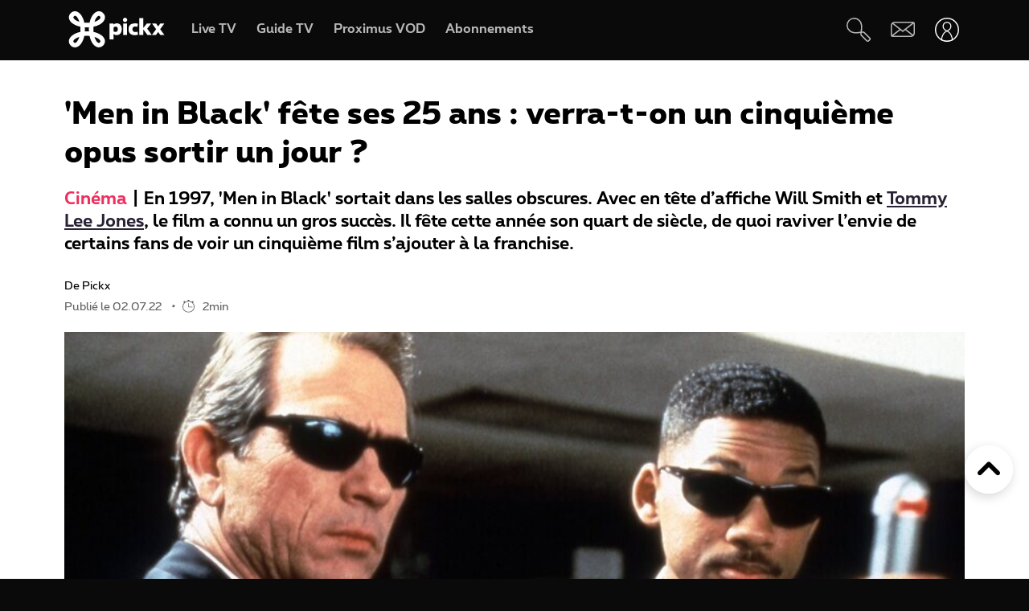

--- FILE ---
content_type: text/html; charset=UTF-8
request_url: https://www.pickx.be/fr/2241609/men-in-black-fete-ses-25-ans-verra-t-on-un-cinquieme-opus-sortir-un-jour
body_size: 23718
content:
<!doctype html>
<html class="no-js" lang="fr" prefix="og: http://ogp.me/ns#">
    <head>
        <meta charset="utf-8">
        <title>&#039;Men in Black&#039; fête ses 25 ans : verra-t-on un cinquième opus sortir un jour ?</title>
        <meta name="google-site-verification" content="WuOVz6Q2Jz_rODTHnXJrk5dHlOiVspwOzB8cxg4dpOM">
        <meta name="description" content="En 1997, &#039;Men in Black&#039; sortait dans les salles obscures. Avec en tête d’affiche Will Smith et Tommy Lee Jones, le film a connu un gros succès. Il fête cette année son quart de siècle, de quoi raviver l’envie de certains fans de voir un cinquième film s’ajouter à la franchise.">
        <meta name="social_network_image" content="315">
        <meta name="date" content="2022-07-02T08:00:00+0200">
        <meta name="documentdate" content="2022-07-02T08:00:00+02:00">
        <meta name="lastModified" content="2022-07-02T08:00:00+02:00">
        <meta name="nodeType" content="Slideshow">
        <meta property="og:title" content="&#039;Men in Black&#039; fête ses 25 ans : verra-t-on un cinquième opus sortir un jour ?">
        <meta property="og:description" content="En 1997, &#039;Men in Black&#039; sortait dans les salles obscures. Avec en tête d’affiche Will Smith et Tommy Lee Jones, le film a connu un gros succès. Il fête cette année son quart de siècle, de quoi raviver l’envie de certains fans de voir un cinquième film s’ajouter à la franchise.">
        <meta property="og:url" content="https://www.pickx.be/fr/2241609/men-in-black-fete-ses-25-ans-verra-t-on-un-cinquieme-opus-sortir-un-jour">
        <meta property="og:image" content="https://cdn-mds.pickx.be/NewsFolder/w-600_h-315_smart-1/mib_20220625132624_20220627104123.jpg">
        <meta property="og:image:width" content="600">
        <meta property="og:image:height" content="315">
        <meta property="og:type" content="NewsArticle">
        <meta property="twitter:title" content="&#039;Men in Black&#039; fête ses 25 ans : verra-t-on un cinquième opus sortir un jour ?">
        <meta property="twitter:description" content="En 1997, &#039;Men in Black&#039; sortait dans les salles obscures. Avec en tête d’affiche Will Smith et Tommy Lee Jones, le film a connu un gros succès. Il fête cette année son quart de siècle, de quoi raviver l’envie de certains fans de voir un cinquième film s’ajouter à la franchise.">
        <meta property="twitter:image" content="https://cdn-mds.pickx.be/NewsFolder/w-600_h-315_smart-1/mib_20220625132624_20220627104123.jpg">
        <meta property="twitter:image:alt" content="&#039;Men in Black&#039; fête ses 25 ans : verra-t-on un cinquième opus sortir un jour ?">
        <meta property="twitter:card" content="summary_large_image">
        <meta http-equiv="X-UA-Compatible" content="IE=edge, chrome=1" >
        <meta name="viewport" content="width=device-width, initial-scale=1.0">
        <link rel="canonical" href="https://www.pickx.be/fr/2241609/men-in-black-fete-ses-25-ans-verra-t-on-un-cinquieme-opus-sortir-un-jour">
        
        <meta name="application-name" content="Pickx">
        <meta name="format-detection" content="telephone=no">
        
        <meta name="msapplication-config" content="https://cdn.pickx.be/images/home-screen-icons/browserconfig.xml">
        <meta name="msapplication-TileColor" content="#ffffff">
        <meta name="msapplication-TileImage" content="https://cdn.pickx.be/images/home-screen-icons/mstile-144x144.png">
        <meta name="msapplication-square70x70logo" content="https://cdn.pickx.be/images/home-screen-icons/mstile-70x70.png">
        <meta name="msapplication-square150x150logo" content="https://cdn.pickx.be/images/home-screen-icons/mstile-150x150.png">
        <meta name="msapplication-square310x310logo" content="https://cdn.pickx.be/images/home-screen-icons/mstile-310x310.png">
        <meta name="msapplication-wide310x150logo" content="https://cdn.pickx.be/images/home-screen-icons/mstile-310x150.png">
        <meta name="apple-mobile-web-app-title" content="Skynet">
        <meta name="theme-color" content="#0a0a0a">
        <meta name="apple-itunes-app" content="app-id=1618910770">
        <meta name="generated" content="2026-01-29T06:46:58+01:00">
        <link href="https://cdn.pickx.be/images/home-screen-icons/manifest.json" rel="manifest">
        <link href="https://cdn.pickx.be/images/home-screen-icons/favicon-194x194.png" rel="icon" type="image/png" sizes="194x194">
        <link href="https://cdn.pickx.be/images/home-screen-icons/favicon-96x96.png" rel="icon" type="image/png" sizes="96x96">
        <link href="https://cdn.pickx.be/images/home-screen-icons/favicon-32x32.png" rel="icon" type="image/png" sizes="32x32">
        <link href="https://cdn.pickx.be/images/home-screen-icons/favicon-16x16.png" rel="icon" type="image/png" sizes="16x16">
        <link href="https://cdn.pickx.be/images/home-screen-icons/favicon.ico" rel="shortcut icon">
        <link href="https://cdn.pickx.be/images/home-screen-icons/apple-touch-icon-180x180.png" rel="apple-touch-icon" type="image/png" sizes="180x180">
        <link href="https://cdn.pickx.be/images/home-screen-icons/apple-touch-icon-152x152.png" rel="apple-touch-icon" type="image/png" sizes="152x152">
        <link href="https://cdn.pickx.be/images/home-screen-icons/apple-touch-icon-144x144.png" rel="apple-touch-icon" type="image/png" sizes="144x144">
        <link href="https://cdn.pickx.be/images/home-screen-icons/apple-touch-icon-120x120.png" rel="apple-touch-icon" type="image/png" sizes="120x120">
        <link href="https://cdn.pickx.be/images/home-screen-icons/apple-touch-icon-114x114.png" rel="apple-touch-icon" type="image/png" sizes="114x114">
        <link href="https://cdn.pickx.be/images/home-screen-icons/apple-touch-icon-76x76.png" rel="apple-touch-icon" type="image/png" sizes="76x76">
        <link href="https://cdn.pickx.be/images/home-screen-icons/apple-touch-icon-72x72.png" rel="apple-touch-icon" type="image/png" sizes="72x72">
        <link href="https://cdn.pickx.be/images/home-screen-icons/apple-touch-icon-60x60.png" rel="apple-touch-icon" type="image/png" sizes="60x60">
        <link href="https://cdn.pickx.be/images/home-screen-icons/apple-touch-icon-57x57.png" rel="apple-touch-icon" type="image/png" sizes="57x57">

        <script src="https://assets.adobedtm.com/launch-EN89472e88967842dbbddfd65fe6e73cda.min.js"></script>
        
            <link rel="stylesheet" href="https://cdn.pickx.be/build/article.73b67a89.css">

                    <link rel="stylesheet" href="https://components.pickx.be/pxReactPlayer/6.1/style.min.css">
<script src="https://components.pickx.be/pxReactPlayer/6.1/bundle.min.js"></script>
<script src="/token.js"></script>

<script>
    (function () {
        PX_MWC.Config.language = 'fr';
        PX_MWC.Config.contentWallUrl= '/fr/contentwall';
        PX_MWC.Config.subscriptionsUrl= '/fr/abonnements';

        PX_MWC.Config.playerMetrics = {
            url: "https://tv.proximus.be/pickxanalytics/metrics",
        }
        
        PX_MWC.Config.tvAnalytics = {
            url: "https://tv.proximus.be/api/conclusive-events/entries",
            enabled: true,
            abortTime: 5000,
        }

        let refreshTokenPromise;
        PX_MWC.Config.refreshTokenCallBack = function () {

            if (!PX_MWC.Config.getOauthToken()) {
                window.location = '/fr/connect/start?ru=' + encodeURIComponent(window.location.href);
                return;
            }

            if(refreshTokenPromise) {
                return refreshTokenPromise;
            }
        
            var url = "https://www.pickx.be/fr/connect/refresh?ru=" + encodeURIComponent(window.location.href);
        
            const request = fetch(url, {
                credentials: "include"
            });

            refreshTokenPromise = new Promise(function(resolve, reject) {
                setTimeout(function() {
                    reject(new Error("Timeout when contacting trying to refresh the token"));
                }, 20000);

                return request.then(resolve, reject);
            }).then( function(response) {
                if (response.status === 200){
                    return response.json();
                }

                window.location = '/fr/connect/start?ru=' + encodeURIComponent(window.location.href);
            }).then ( function(token) {
                if (token.hasOwnProperty('accessToken')) {
                    PX_MWC.Config.setOauthToken(token.accessToken);
                }
                return token.accessToken;
            }).catch( function(error) {
                console.error('Could not refresh access token.', error);
            }).finally( function() {
                refreshTokenPromise = undefined;
            });

            return refreshTokenPromise;
        };

        PX_MWC.Config.registrationCallback = function () {
            window.location = '/fr/connect/select-account';
        };

        PX_MWC.Config.refreshJwtTokenCallback = function () {
            // Verify if the token wasnt reloaded already in server-side
            var urlSetToken = "https://www.pickx.be/token.js?json=true";
            const setTokenPromise = fetch(urlSetToken)

            return new Promise(function(resolve, reject) {
                setTimeout(function() {
                    reject(new Error("Timeout when contacting trying to get Tokens"));
                }, 20000);
                return setTokenPromise.then(resolve, reject);
            }).then(function(response) {
                if (response.status === 200){
                    return response.json();
                }
                throw new Error("Could not get tokens");
             }).then ( function(response) {
                var jwt = response.jwt;
                if(jwt != PX_MWC.Config.getMwcJwt()) {
                    return jwt;
                }else{
                    return PX_MWC.Config.reloadJwtTokenCallback();
                }
            }).catch( function(error) { 
                console.error('Could not get tokens.', error);
                window.location = '/fr/connect/start?ru=' + encodeURIComponent(window.location.href);
            });
        }

        PX_MWC.Config.reloadJwtTokenCallback  = function () {
            var url = "https://www.pickx.be/fr/token/refresh";
            const refreshJwtTokenPromise = fetch(url, {
                credentials: "include"
            });

            return new Promise(function(resolve, reject) {
                setTimeout(function() {
                    reject(new Error("Timeout when contacting trying to refresh the JWT token"));
                }, 20000);

                return refreshJwtTokenPromise.then(resolve, reject);
            }).then( function(response) {
                if (response.status === 200){
                    return response.json();
                }

                window.location = '/fr/connect/start?ru=' + encodeURIComponent(window.location.href);
            }).then ( function(response) {
                return response.jwtToken;
            }).catch( function(error) {
                console.error('Could not refresh JWT token.', error);
            });
        };

        function slugify(string) {
            const a = 'àáâäæãåāăąçćčđďèéêëēėęěğǵḧîïíīįìłḿñńǹňôöòóœøōõṕŕřßśšşșťțûüùúūǘůűųẃẍÿýžźż·/_,:;';
            const b = 'aaaaaaaaaacccddeeeeeeeegghiiiiiilmnnnnooooooooprrsssssttuuuuuuuuuwxyyzzz------';
            const p = new RegExp(a.split('').join('|'), 'g')

            return string.toString().toLowerCase()
                .replace(/\s+/g, '-') // Replace spaces with -
                .replace(p, function (c) { return b.charAt(a.indexOf(c)) }) // Replace special characters
                //.replace(/&/g, '-and-') // Replace & with 'and'
                .replace(/[^\w\-]+/g, '') // Remove all non-word characters
                .replace(/\-\-+/g, '-') // Replace multiple - with single -
                .replace(/^-+/, '') // Trim - from start of text
                .replace(/-+$/, '') // Trim - from end of text
        }

        PX_MWC.Config.setUserAccountCallback = function(accountNumber, platform) {
            if (platform=='NTVBE') {
                const formData = new FormData();
                formData.append('account', accountNumber);

                const url = 'https://www.pickx.be/fr/preferences/switch-account';
                fetch(url, {
                    method: 'POST',
                    body: formData,
                })
                
                const ntvbeUrl = document.body?.dataset?.ntvbeUrl;
                if (ntvbeUrl) {
                    const selectAccountUrlNtvbe = `${ntvbeUrl}/${PX_MWC.Config.language}/select-account?ai=${accountNumber}`;
                    window.location.href = selectAccountUrlNtvbe;
                }
            } else {
                const formData = new FormData();
                formData.append('account', accountNumber);

                const url = 'https://www.pickx.be/fr/preferences/switch-account';
                fetch(url, {
                    method: 'POST',
                    body: formData,
                })
                .then(function (response) {
                    window.location = '/fr/preferences/switch-account';
                })
                .finally(function () {
                    PX_MWC.pxMwcToast.create({
                        firstSection: 'select-account-success-toast-message',
                        duration: 10,
                        shouldTranslate: false
                    }).render();
                });
            }
        }

        PX_MWC.Config.loginRedirect = function(vodId) {
            if (!history.state || !history.state?.previous?.url) {
                window.location = '/fr/connect/start?ru=' + encodeURIComponent(window.location.href);
                return;
            }

            window.location = '/fr/connect/start?ru=' + encodeURIComponent(history.state.previous.url + '#vod:' + vodId);
        };

        PX_MWC.Config.isTiamsLogin = true;

                    PX_MWC.Config = Object.assign(PX_MWC.Config, {"avrConfig":{"url":"https:\/\/components.pickx.be\/brokerer\/configWEB.xml"},"serviceUrl":{"authenticated":"https:\/\/www.pickx.be\/MWC\/api\/v2\/graphql","authenticatedV3":"https:\/\/www.pickx.be\/MWC\/api\/v3\/graphql","anonymous":"https:\/\/api.proximusmwc.be\/v2\/graphql","anonymousV3":"https:\/\/api.proximusmwc.be\/v3\/graphql"},"hashes":["375ce5e452cf964b4158545d9ddf26cc97d6411f0998a2fa7ed5922c88d5bdc4"],"skynetDataClientUrl":"https:\/\/www.pickx.be","minimalBundleVersionUrl":"https:\/\/www.pickx.be\/minimal-bundle-version"});
            })();
</script>

            <div class="element--mwc-bundle-version-checker-notifier" id="pxMwcBundleVersionCheckerNotifier">
</div>

            </head>

    <body class="pickx pxds-bg-black not-authenticated"
                                                    data-session-url="/fr/session.json"
        data-register-url="/fr/connect/select-account"
        data-geo-block-api="https://px-geolocation.azureedge.net/api/GeoBlockApi"
        data-ntvbe-url="https://tv.pickx.be"
            >

        
                         <header class="pix-nav__wrapper show-dialog">
                                


<nav 
    class="element--navigation" 
    data-route-alternate=/nl 
    data-navigation-items='{&quot;home&quot;:{&quot;label&quot;:&quot;Accueil&quot;,&quot;icon&quot;:&quot;HomeStroke&quot;,&quot;iconActive&quot;:&quot;Home&quot;,&quot;id&quot;:&quot;home&quot;,&quot;hideOnDesktop&quot;:true,&quot;orderOnMobile&quot;:1,&quot;href&quot;:&quot;\/fr&quot;},&quot;live-tv&quot;:{&quot;label&quot;:&quot;Live TV&quot;,&quot;icon&quot;:&quot;OpenChannels&quot;,&quot;iconActive&quot;:&quot;OpenChannelsFilled&quot;,&quot;id&quot;:&quot;live-tv&quot;,&quot;orderOnDesktop&quot;:2,&quot;orderOnMobile&quot;:2,&quot;href&quot;:&quot;\/fr\/television\/en-direct&quot;},&quot;guide-tv&quot;:{&quot;label&quot;:&quot;Guide TV&quot;,&quot;icon&quot;:&quot;TvGuide&quot;,&quot;iconActive&quot;:&quot;TvGuideFilled&quot;,&quot;id&quot;:&quot;guide-tv&quot;,&quot;orderOnDesktop&quot;:3,&quot;orderOnMobile&quot;:4,&quot;href&quot;:&quot;\/fr\/television\/programme-tv&quot;},&quot;tvod&quot;:{&quot;label&quot;:&quot;Proximus VOD&quot;,&quot;icon&quot;:&quot;VodStroke&quot;,&quot;iconActive&quot;:&quot;Vod&quot;,&quot;id&quot;:&quot;tvod&quot;,&quot;orderOnDesktop&quot;:5,&quot;orderOnMobile&quot;:6,&quot;href&quot;:&quot;\/fr\/vod&quot;},&quot;subscriptions&quot;:{&quot;label&quot;:&quot;Abonnements&quot;,&quot;iconActive&quot;:&quot;SubscriptionsFilled&quot;,&quot;icon&quot;:&quot;Subscriptions&quot;,&quot;id&quot;:&quot;subscriptions&quot;,&quot;orderOnDesktop&quot;:6,&quot;orderOnMobile&quot;:7,&quot;href&quot;:&quot;\/fr\/abonnements&quot;},&quot;my-recording&quot;:{&quot;label&quot;:&quot;Enregistrements&quot;,&quot;icon&quot;:&quot;Recording&quot;,&quot;iconActive&quot;:&quot;RecordingSolid&quot;,&quot;requiresAuth&quot;:true,&quot;requiresTvSubscription&quot;:true,&quot;id&quot;:&quot;my-recording&quot;,&quot;orderOnDesktop&quot;:4,&quot;orderOnMobile&quot;:5,&quot;href&quot;:&quot;\/fr\/mes-videos\/ma-liste\/recordings&quot;},&quot;settings&quot;:{&quot;id&quot;:&quot;settings&quot;,&quot;href&quot;:&quot;\/fr\/preferences&quot;},&quot;search&quot;:{&quot;id&quot;:&quot;search&quot;,&quot;href&quot;:&quot;\/fr\/search&quot;,&quot;hideOnDesktop&quot;:true,&quot;hideOnMobile&quot;:true}}'
    data-show-search-icon= 'true' >
    <a class="skip-category" href=""><i class="icon icon-arrow-down"></i> Aller au menu des sous-catégories</a>
    <a class="skip-main" href=""><i class="icon icon-arrow-down"></i> Aller directement au contenu principal</a>
    <div id="pxMwcNavigation">
        <nav data-navigation-placeholder class="pxds-navigation pxds-navigation--visible">
            <a class="pxds-button pxds-navigation_logo-link">
                <div class="pxds-logo pxds-navigation_logo">
                    <img src="https://cdn.pickx.be/images/svg/logo.svg" alt="" class="pxds-logo__img"/>
                </div>
            </a>
            <div class="pxds-navigation__items">
                <div class="pxds-navigation__items--desktop">
                    <ul class="pxds-navigation__items--desktop-wrapper">
                                                    <li class="pxds-navigation__items--desktop-item">
                                <a href="/fr/television/en-direct" class="pxds-button pxds-navigation__items--desktop-button">
                                    <p class="pxds-navigation__items--desktop-text">Live TV</p>
                                </a>
                            </li>
                                                    <li class="pxds-navigation__items--desktop-item">
                                <a href="/fr/television/programme-tv" class="pxds-button pxds-navigation__items--desktop-button">
                                    <p class="pxds-navigation__items--desktop-text">Guide TV</p>
                                </a>
                            </li>
                                                    <li class="pxds-navigation__items--desktop-item">
                                <a href="/fr/vod" class="pxds-button pxds-navigation__items--desktop-button">
                                    <p class="pxds-navigation__items--desktop-text">Proximus VOD</p>
                                </a>
                            </li>
                                                    <li class="pxds-navigation__items--desktop-item">
                                <a href="/fr/abonnements" class="pxds-button pxds-navigation__items--desktop-button">
                                    <p class="pxds-navigation__items--desktop-text">Abonnements</p>
                                </a>
                            </li>
                                            </ul>
                </div>
                <div class="pxds-navigation__items--mobile">
                    <div class="pxds-navigation__items--mobile-wrapper">
                        <ul class="pxds-navigation__items--mobile-actions ">
                            <li class="pxds-navigation__items--mobile-item">
                                <a class="pxds-button pxds-navigation__items--mobile-button" href="/fr">
                                    <div class="pxds-navigation__items--mobile-item-inner">
                                        <div class="pxds-navigation__items--mobile-icon">
                                            <svg xmlns="http://www.w3.org/2000/svg" viewBox="0 0 16.6 15"><path fill="currentColor" data-name="Union 7" d="M9.9,15a.437.437,0,0,1-.436-.437v-3.5a.436.436,0,0,0-.436-.436h-1.6a.436.436,0,0,0-.436.436v3.5A.437.437,0,0,1,6.554,15h-3.5a.437.437,0,0,1-.436-.437v-7.5H.438A.44.44,0,0,1,.148,6.3L6.557.652a2.622,2.622,0,0,1,3.46,0L16.455,6.3a.426.426,0,0,1,.111.485.437.437,0,0,1-.407.283H13.979v7.5a.437.437,0,0,1-.436.437Z" transform="translate(0 0)"></path></svg>
                                        </div>
                                        <p class="pxds-navigation__items--mobile-text">
                                            Accueil
                                        </p>
                                    </div>
                                </a>
                            </li>
                                                                                                <li class="pxds-navigation__items--mobile-item pxds-navigation__items--mobile-item--1">
                                        <a class="pxds-button pxds-navigation__items--mobile-button" href="/fr/television/en-direct">
                                            <div class="pxds-navigation__items--mobile-item-inner">
                                                <div class="pxds-navigation__items--mobile-icon">
                                                    <svg fill="currentColor" viewBox="0 0 26.82 24" xmlns="http://www.w3.org/2000/svg"><path d="M22.6 18.5H2.1A2.12 2.12 0 010 16.37V4.25A4.24 4.24 0 014.23 0H24.7a2.12 2.12 0 012.11 2.12v12.13a4.24 4.24 0 01-4.22 4.25zM4.23 1.4A2.83 2.83 0 001.4 4.25v12.12a.7.7 0 00.7.7H22.6a2.83 2.83 0 002.81-2.82V2.12a.7.7 0 00-.7-.7H4.23zM21.85 24H4.97a.7.7 0 010-1.41h16.88a.7.7 0 010 1.4z"></path></svg>
                                                </div>
                                                <p class="pxds-navigation__items--mobile-text">
                                                    Live TV
                                                </p>
                                            </div>
                                        </a>
                                    </li>
                                                                                                                                <li class="pxds-navigation__items--mobile-item pxds-navigation__items--mobile-item--2">
                                        <a class="pxds-button pxds-navigation__items--mobile-button" href="/fr/television/programme-tv">
                                            <div class="pxds-navigation__items--mobile-item-inner">
                                                <div class="pxds-navigation__items--mobile-icon">
                                                    <svg fill="currentColor" xmlns="http://www.w3.org/2000/svg" viewBox="0 0 24 24"><path d="M23.27 10.1H.63a.63.63 0 110-1.26h22.64a.63.63 0 010 1.27zM5.68 6.31a.63.63 0 01-.63-.63V.63a.63.63 0 011.26 0v5.05a.63.63 0 01-.63.63zM9.97 6.31a.63.63 0 01-.63-.63V.63a.63.63 0 011.26 0v5.05a.63.63 0 01-.63.63zM14.25 6.31a.63.63 0 01-.63-.63V.63a.63.63 0 111.27 0v5.05a.63.63 0 01-.64.63zM18.54 6.31a.63.63 0 01-.63-.63V.63a.63.63 0 111.26 0v5.05a.63.63 0 01-.63.63z M20.2 24H1.9A1.9 1.9 0 010 22.1V6.33a3.8 3.8 0 013.8-3.8h18.3a1.9 1.9 0 011.9 1.9v15.79A3.8 3.8 0 0120.2 24zM3.8 3.79a2.53 2.53 0 00-2.53 2.53V22.1a.63.63 0 00.63.63h18.3a2.53 2.53 0 002.54-2.53V4.42a.63.63 0 00-.64-.63H3.8z"></path></svg>
                                                </div>
                                                <p class="pxds-navigation__items--mobile-text">
                                                    Guide TV
                                                </p>
                                            </div>
                                        </a>
                                    </li>
                                                                                                                                <li class="pxds-navigation__items--mobile-item pxds-navigation__items--mobile-item--3">
                                        <a class="pxds-button pxds-navigation__items--mobile-button" href="/fr/vod">
                                            <div class="pxds-navigation__items--mobile-item-inner">
                                                <div class="pxds-navigation__items--mobile-icon">
                                                    <svg viewBox="0 0 22 24" fill="none" xmlns="http://www.w3.org/2000/svg"><path d="M17.6223 23.1568H2.08235C1.85252 23.1529 1.62572 23.1038 1.41489 23.0122C1.20406 22.9206 1.01334 22.7884 0.853619 22.6231C0.693895 22.4578 0.5683 22.2627 0.484006 22.0488C0.399713 21.835 0.358372 21.6066 0.362345 21.3768V10.0658C0.358742 10.0226 0.358742 9.97908 0.362345 9.93582L0.0923454 8.70582C-0.120419 7.793 0.0378346 6.83305 0.532345 6.03682C0.762691 5.64855 1.0678 5.30985 1.43 5.04035C1.79219 4.77085 2.20427 4.57591 2.64235 4.46682L3.11335 4.35682L4.23335 4.09682L6.56334 3.54682L10.0013 2.73682L13.4913 1.88682L16.9313 1.08682L17.7813 0.875824C18.0051 0.83131 18.2355 0.832274 18.4588 0.87866C18.6821 0.925046 18.8939 1.0159 19.0813 1.14582C19.4564 1.3803 19.7284 1.74845 19.8423 2.17582L20.4923 5.17582C20.5254 5.32607 20.5004 5.48326 20.4223 5.61582C20.3831 5.68127 20.3309 5.73805 20.269 5.78275C20.2071 5.82744 20.1368 5.8591 20.0623 5.87582L17.1723 6.64482L13.7323 7.45482L10.2913 8.25482L6.84135 9.06482L3.40135 9.87482L2.30135 10.0858H20.4813C20.5583 10.0857 20.6345 10.1009 20.7056 10.1305C20.7766 10.1602 20.841 10.2037 20.895 10.2586C20.949 10.3134 20.9915 10.3785 21.0201 10.4499C21.0486 10.5214 21.0627 10.5979 21.0613 10.6748V19.6048C21.0734 20.531 20.7185 21.4244 20.0742 22.0899C19.4299 22.7554 18.5485 23.1389 17.6223 23.1568ZM18.1923 11.2668V13.7968H19.9123V11.2668H18.1923ZM14.7523 11.2668V13.7968H17.0523V11.2668H14.7523ZM11.3123 11.2668V13.7968H13.6123V11.2668H11.3123ZM7.86135 11.2668V13.7968H10.1613V11.2668H7.86135ZM4.42135 11.2668V13.7968H6.72134V11.2668H4.42135ZM1.55135 11.2668V13.7968H3.27135V11.2668H1.55135ZM2.70135 5.65582C2.19485 5.83531 1.76923 6.19 1.50135 6.65582C1.17443 7.19081 1.06694 7.83144 1.20135 8.44382L1.33135 9.03382L1.39135 9.08382L2.70135 8.77382V5.65582ZM6.14135 4.87682L3.84135 5.39682V8.51682L6.14135 7.97682V4.87682ZM9.62135 4.05682L9.00135 4.19682L7.32135 4.59682V7.70682L9.62135 7.16682V4.05682ZM13.0013 3.24382L10.7303 3.78382V6.87382L13.0013 6.35682V3.24382ZM16.4803 2.43382L14.1803 2.97382V6.08682L16.4803 5.54682V2.43682V2.43382ZM18.1233 2.05982C18.0822 2.061 18.0413 2.0667 18.0013 2.07682L17.6213 2.16682V5.25682L19.2513 4.87682L18.6813 2.51682C18.6545 2.38863 18.5844 2.27356 18.4828 2.1909C18.3812 2.10825 18.2543 2.06303 18.1233 2.06282V2.05982Z" fill="currentColor"></path></svg>
                                                </div>
                                                <p class="pxds-navigation__items--mobile-text">
                                                    Proximus VOD
                                                </p>
                                            </div>
                                        </a>
                                    </li>
                                                                                                                                <li class="pxds-navigation__items--mobile-item pxds-navigation__items--mobile-item--4">
                                        <a class="pxds-button pxds-navigation__items--mobile-button" href="/fr/abonnements">
                                            <div class="pxds-navigation__items--mobile-item-inner">
                                                <div class="pxds-navigation__items--mobile-icon">
                                                    <svg xmlns="http://www.w3.org/2000/svg" fill="currentColor" viewBox="0 0 25 25"><path fill-rule="evenodd" d="M16.497 12.483c3.516 0 6.483-2.824 6.483-6.165 0-3.34-2.967-6.153-6.483-6.153-3.517 0-6.165 2.758-6.165 6.164a6.162 6.162 0 0 0 6.165 6.165v-.01Zm0-10.373c2.418 0 4.538 1.967 4.538 4.22 0 2.252-2.12 4.22-4.538 4.22s-4.22-1.89-4.22-4.22a4.22 4.22 0 0 1 4.22-4.22ZM14.31 7.297h1.385V8.68c0 .539.44.978.978.978a.98.98 0 0 0 .978-.978V7.297h1.384a.98.98 0 0 0 .978-.979.98.98 0 0 0-.978-.978h-1.384V3.956a.98.98 0 0 0-.978-.978.98.98 0 0 0-.978.978V5.34H14.31a.98.98 0 0 0-.978.978c0 .539.44.979.978.979ZM9.575 19.614A2.28 2.28 0 0 0 7.31 21.89a2.28 2.28 0 0 0 2.275 2.275 2.28 2.28 0 0 0 2.275-2.275 2.28 2.28 0 0 0-2.265-2.275h6.364a2.28 2.28 0 0 0-2.265 2.275 2.28 2.28 0 0 0 2.275 2.275 2.28 2.28 0 0 0 2.275-2.275 2.28 2.28 0 0 0-2.265-2.275h2.32a.98.98 0 0 0 .978-.978.98.98 0 0 0-.978-.978H6.88l-.516-1.945h13.351c.407 0 .77-.253.912-.637l.934-3.21-2.252 1.254-.275.648v.01H5.848L4.628 9.23h5.088A7.26 7.26 0 0 1 9.2 7.285H4.1l-1.186-4.45a.981.981 0 0 0-1.187-.692.975.975 0 0 0-.692 1.197L5.2 18.9s0 .023.01.034a.967.967 0 0 0 .122.264c.055.076.12.142.186.197.008 0 .015.01.022.02a.13.13 0 0 0 .011.013 1 1 0 0 0 .242.132.12.12 0 0 1 .055.011c.088.022.187.044.286.044h3.441Zm-.32 2.275c0 .187.154.33.33.33.187 0 .33-.143.33-.33a.324.324 0 0 0-.33-.33.324.324 0 0 0-.33.33Zm6.714.33a.33.33 0 0 1-.33-.33c0-.187.143-.33.33-.33.187 0 .33.143.33.33 0 .187-.143.33-.33.33Z" clip-rule="evenodd"/></svg>
                                                </div>
                                                <p class="pxds-navigation__items--mobile-text">
                                                    Abonnements
                                                </p>
                                            </div>
                                        </a>
                                    </li>
                                                                                        <li class="pxds-navigation__items--mobile-item pxds-navigation__items--mobile-item--more">
                                <button class="pxds-button pxds-navigation__items--mobile-button" type="button">
                                    <div class="pxds-navigation__items--mobile-item-inner">
                                        <div class="pxds-navigation__items--mobile-icon">
                                            <svg fill="currentColor" xmlns="http://www.w3.org/2000/svg" viewBox="0 0 24 24" class="pxds-navigation__items--mobile-more-icon"><path d="M12 16.44a2.22 2.22 0 110 4.44 2.22 2.22 0 010-4.44zm0-6.66a2.22 2.22 0 110 4.44 2.22 2.22 0 010-4.44zm0-6.66a2.22 2.22 0 110 4.44 2.22 2.22 0 010-4.44z"></path></svg>
                                        </div>
                                        <p class="pxds-navigation__items--mobile-text">
                                            Plus
                                        </p>
                                    </div>
                                </button>
                            </li>
                            <li class="pxds-navigation__items--mobile-more-menu">
                            </li>
                        </ul>
                    </div>
                </div>
            </div>
            <div class="pxds-navigation_right-nav">
                <button class="pxds-button pxds-navigation__search-icon-button pxds-navigation_right-nav_icon-button">
                                            <svg fill="currentColor" xmlns="http://www.w3.org/2000/svg" viewBox="0 0 24 24" color="white"><path d="M21.171 24.017c-.507 0-.993-.202-1.351-.561l-5.407-5.407c-.638-.637-.701-1.58-.6-2.818l-.312.045c-3.124.433-7.395 1.026-10.66-1.696A7.652 7.652 0 1113.093 2.244c3.316 3.322 2.678 7.887 2.219 11.221 0 .108 0 .21-.045.313 1.23-.096 2.206 0 2.812.599l5.413 5.394a1.912 1.912 0 010 2.703l-.97.982c-.357.359-.844.56-1.35.56zm-6.063-8.926c-.096.969-.09 1.779.204 2.078l5.407 5.407a.636.636 0 00.905 0l.963-.97a.637.637 0 00.19-.445.638.638 0 00-.19-.453l-5.407-5.4c-.3-.325-1.103-.332-2.072-.236v.019zM7.668 1.28a4.98 4.98 0 00-.53 0 6.376 6.376 0 00-3.474 11.317c2.824 2.365 6.618 1.836 9.659 1.435l.637-.09c0-.204.058-.414.083-.637.453-3.245 1.014-7.275-1.849-10.144a6.376 6.376 0 00-4.526-1.88z"></path></svg>
                                    </button>
                <a class="pxds-button pxds-navigation_right-nav_icon-button" href="#support">
                    <svg fill="currentColor" viewBox="0 0 38 24" xmlns="http://www.w3.org/2000/svg" class="pxds-navigation_right-nav_mail" color="white"><path d="M35 0H6a6 6 0 00-6 6v15a3 3 0 003 3h29a6 6 0 006-6V3a3 3 0 00-3-3zM6 2h28.07L19 13.73 4.38 2.36C4.88 2.13 5.44 2 6 2zM2 20.94V6c0-.85.27-1.67.78-2.35L13.5 12 2 20.94zM32 22H3.93l11.22-8.73 3.24 2.52a1 1 0 001.22 0l3.24-2.52 10.77 8.37c-.5.23-1.06.36-1.62.36zm4-4c0 .84-.28 1.66-.78 2.33L24.48 12l11.53-8.95V18z"></path></svg>
                </a>
                <div class="pxds-navigation_right-nav_login-menu">
                    <button class="pxds-button pxds-navigation_right-nav_icon-button" type="button">
                        <svg viewBox="0 0 41 41" fill="none" xmlns="http://www.w3.org/2000/svg" class="pxds-navigation_right-nav_profile" color="white"><g clip-path="url(#clip0_513_807)"><path d="M20.4878 23.269C20.4136 23.2688 20.3398 23.2597 20.2678 23.242C20.1958 23.222 13.0408 21.306 13.0408 14.29C13.0799 12.3407 13.8818 10.4844 15.2742 9.11966C16.6666 7.75491 18.5386 6.99045 20.4883 6.99045C22.438 6.99045 24.31 7.75491 25.7024 9.11966C27.0948 10.4844 27.8967 12.3407 27.9358 14.29C27.9358 21.306 20.7808 23.222 20.7088 23.242C20.6365 23.2598 20.5622 23.2689 20.4878 23.269ZM20.4878 8.69797C18.9892 8.68383 17.5462 9.2646 16.4752 10.3129C15.4042 11.3612 14.7927 12.7915 14.7748 14.29C14.7748 19.378 19.4218 21.19 20.4898 21.533C21.5848 21.186 26.1998 19.416 26.1998 14.29C26.1818 12.7917 25.5705 11.3615 24.4997 10.3133C23.4289 9.265 21.9862 8.68409 20.4878 8.69797Z" fill="white"></path><path d="M28.0053 39L20.3999 41L12.7906 39C12.4446 39.0007 12.1026 38.9282 11.7879 38.7874C11.4731 38.6467 11.1931 38.441 10.9667 38.1843C10.743 37.9309 10.579 37.6321 10.4865 37.3093C10.394 36.9865 10.3753 36.6477 10.4318 36.317C11.0364 32.7538 13.192 24.2435 20.1349 22.0411C20.3068 21.9863 20.492 21.9863 20.6639 22.0411C27.6078 24.2435 29.7634 32.7576 30.368 36.317C30.4245 36.6477 30.4058 36.9865 30.3133 37.3093C30.2208 37.6321 30.0568 37.9309 29.8331 38.1843C29.6063 38.4415 29.3256 38.6475 29.0101 38.7883C28.6946 38.9291 28.3519 39.0013 28.0053 39ZM20.396 23.6879C14.5407 25.7497 12.6413 33.3692 12.0966 36.5857C12.0798 36.6822 12.0852 36.7811 12.1123 36.8752C12.1395 36.9693 12.1878 37.0563 12.2536 37.1298C12.3194 37.205 12.401 37.2652 12.4929 37.3063C12.5848 37.3474 14.7989 38.5006 14.8999 38.5L20.3999 39.5L26.3999 38.5C26.5009 38.5006 28.1121 37.8633 28.3999 37.5C28.3342 37.5752 28.5324 37.3711 28.3999 37.5C28.4657 37.4265 28.6465 36.9693 28.6737 36.8752C28.7009 36.7811 28.7063 36.6822 28.6895 36.5857C28.1476 33.3653 26.2512 25.7487 20.396 23.684V23.6879Z" fill="white"></path></g><circle cx="20.5" cy="20.5" r="19.5" stroke="white" stroke-width="2"></circle><defs><clipPath><rect width="20.375" height="32.261" fill="white" transform="translate(10.2998 7)"></rect></clipPath></defs></svg>
                    </button>
                </div>
            </div>
        </nav>
    </div>
</nav>

            </header>
         
        <div data-page>
                            <main class="pxds-bg-white pix__wrapper full">
        

        <!-- Load Facebook SDK for JavaScript -->
        <div id="fb-root"></div>

                    <script>
                (window.PxConsentManagerScript = window.PxConsentManagerScript || [])
        .push([2, function(){                    (function (d, s, id) {
                        var js, fjs = d.getElementsByTagName(s)[0];
                        if (d.getElementById(id)) return;
                        js = d.createElement(s);
                        js.id = id;
                        js.src = 'https://connect.facebook.net/en_GB/sdk.js#xfbml=1&version=v2.12';
                        fjs.parentNode.insertBefore(js, fjs);
                    }(document, 'script', 'facebook-jssdk'));
                }]);            </script>
        
        <!--googleon: index-->
        <article 
            class="pix__container element--article-revamp" 
            data-article-id="2241609" 
            data-is-article-geo-blocked=""
            data-is-content-protected-article=""
            data-content-protection-text="Envie de lire cet article ?"
            data-login-button-translation="Connectez-vous avec votre compte Proximus"
            data-multi-link-url="https://multi.pickx.be"
            data-language="fr"
            data-icon-link=https://cdn.pickx.be/images/svg/icon-user.svg
        >   
                            <header class="element--article-revamp-header">    
    <div class="element--article-revamp-header-infos">
        <h1 class="element--article-revamp-header-title">&#039;Men in Black&#039; fête ses 25 ans : verra-t-on un cinquième opus sortir un jour ?</h1>

                    <div class="element--article-revamp-header-intro">
                <strong>
                    <a href="/fr/films" class="category">Cinéma</a> | 
                    <p style="font-weight: 400;"><strong>En 1997, 'Men in Black' </strong><strong><span>sortait dans les salles obscures. Avec en tête d’affiche</span> Will Smith et <a data-target="page" data-bookmark href="https://www.pickx.be/fr/topic/9358/tommy-lee-jones">Tommy Lee Jones</a></strong><strong><span>, le film a connu un gros succès. Il fête cette année son quart de siècle, de quoi raviver l’envie de certains fans de voir un cinquième film s’ajouter à la franchise. </span></strong></p>
                </strong>
            </div>
        
        <div class="element--article-revamp-header-metadatas">
                
                <div class="element--article-revamp-header-metadatas-wrapper ">
                    <div class="author">
                                                    <p class="pxds-txt-3">De Pickx</p>
                                                                    </div>

                    <div class="time">
                                                    <time class="stamp date pxds-txt-3">Publié le 02.07.22</time>
                        
                                                    <i class="seperator-dot"></i>
                            <time class="stamp reading pxds-txt-3">
                                <img class="icon-horloge" src="https://cdn.pickx.be/images/svg/reading-time.svg" alt="Temps de lecture" />
                                                                    2min
                                                            </time>
                                            </div>
                </div>
        </div>
    </div>

    <div class="element--article-revamp-header-cover">
        
                                    
    <div
        class="element--article-revamp-header-picture"
            >
                <picture aria-hidden="true">
            <source srcset="https://cdn-mds.pickx.be/NewsFolder/w-850_h-566_smart-1/mib_20220625132624_20220627104123.jpg" media="(min-width: 576px)">
            <img class="lazyload" src="https://cdn-mds.pickx.be/NewsFolder/w-320_h-213_smart-1/mib_20220625132624_20220627104123.jpg" alt="Le duo Will Smith et Tommy Lee Jones fonctionne très bien dans Men in Black." />
        </picture>

        <span class="element--article-revamp-header-picture-copyright" aria-hidden="true">© ISOPIX/Columbia Pictures courtesy/Everett Collection</span>    </div>

            </div>
</header>
            
            <div class="element--article-revamp-wrapper">
                <div class="element--article-revamp-content">
                                            <div class="article-toolbar noprint desktop-version" js-article-toolbar data-node-id="2241609" data-node-url="https://www.pickx.be/fr/2241609/men-in-black-fete-ses-25-ans-verra-t-on-un-cinquieme-opus-sortir-un-jour" data-language="fr">
    <div class="box">
        <div class="article-dark-mode-toggle-box desktop-version" article-dark-mode-toggle-box>
        <button class="article-dark-mode-toggle-box-button" data-toolbar="toggle-button" data-toolbar-button>
            <img class="dark " src="https://cdn.pickx.be/images/svg/dark.svg" alt="article-dark-mode-toggle-tooltip"/>
            <img class="light  d-none " src="https://cdn.pickx.be/images/svg/light.svg" alt="article-dark-mode-toggle-tooltip"/>
            <span data-dark-mode-enable class="tooltip disable d-none">Activer le mode sombre</span>
            <span data-dark-mode-disable class="tooltip enable ">Désactiver le mode sombre</span>
        </button>
    </div>
    <div class="article-toolbar-box">
                    <button class="article-toolbar-share" data-toolbar-button data-toolbar="share-button"><img class="empty" src="https://cdn.pickx.be/images/svg/share.svg" alt="Partager"/><span class="tooltip">Partager</span></button>
                <div class="article-toolbar-sharings" data-toolbar="sharing-list">
            <span class="article-toolbar-sharings-overlay" data-toolbar="overlay"></span>
            <div class="article-toolbar-sharings-wrapper">
                <button class="article-toolbar-sharings-close" data-toolbar="share-close-button"><svg width="11" height="11" viewBox="0 0 11 11" fill="none" xmlns="http://www.w3.org/2000/svg">
<g clip-path="url(#clip0_3032_1755)">
<path d="M7.26017 5.49989L10.6482 2.07449C10.8738 1.8455 11.0004 1.53689 11.0004 1.21539C11.0004 0.89388 10.8738 0.585277 10.6482 0.356281C10.5372 0.243522 10.405 0.153979 10.2591 0.0928508C10.1132 0.0317223 9.95659 0.000244141 9.79841 0.000244141C9.64023 0.000244141 9.48364 0.0317223 9.33775 0.0928508C9.19186 0.153979 9.05959 0.243522 8.94866 0.356281L5.50203 3.84255L2.05535 0.356281C1.94437 0.243556 1.81205 0.154045 1.66613 0.0929403C1.52021 0.0318353 1.36362 0.000356038 1.20542 0.000356038C1.04723 0.000356038 0.89059 0.0318353 0.744674 0.0929403C0.598757 0.154045 0.466482 0.243556 0.355493 0.356281C0.12991 0.585323 0.00346273 0.893909 0.00346273 1.21539C0.00346273 1.53687 0.12991 1.84545 0.355493 2.07449L3.74385 5.49989L0.355493 8.92528C0.129887 9.15438 0.00341797 9.46303 0.00341797 9.78457C0.00341797 10.1061 0.129887 10.4147 0.355493 10.6439C0.466482 10.7566 0.598757 10.8461 0.744674 10.9072C0.89059 10.9683 1.04723 10.9998 1.20542 10.9998C1.36362 10.9998 1.52021 10.9683 1.66613 10.9072C1.81205 10.8461 1.94437 10.7566 2.05535 10.6439L5.50203 7.15759L8.94866 10.6439C9.05959 10.7566 9.19186 10.8462 9.33775 10.9073C9.48364 10.9684 9.64023 10.9999 9.79841 10.9999C9.95659 10.9999 10.1132 10.9684 10.2591 10.9073C10.405 10.8462 10.5372 10.7566 10.6482 10.6439C10.8738 10.4147 11.0002 10.1061 11.0002 9.78457C11.0002 9.46303 10.8738 9.15438 10.6482 8.92528L7.26017 5.49989Z" fill="#0A0A0A"/>
</g>
<defs>
<clipPath id="clip0_3032_1755">
<rect width="11" height="11" fill="white"/>
</clipPath>
</defs>
</svg>
</button>
                <h2 class="pix-h4 ">Partager cet article</h2>
                <ul>
                    <li><button class="article-toolbar-sharings-button" data-toolbar="copy-link" data-toast-message="Lien copié dans le presse papier."><img src="https://cdn.pickx.be/images/svg/icon-copy-white.svg" alt="Copier le lien"><span>Copier le lien</span></button></li>
                    <li class="article-full-page-only"><button class="article-toolbar-sharings-button" data-toolbar='print'><img src="https://cdn.pickx.be/images/svg/icon-print-white.svg" alt="Imprimer"><span>Imprimer</span></button></li>
                    <li><a href="https://www.facebook.com/sharer/sharer.php?u=https%3A%2F%2Fwww.pickx.be%2Ffr%2F2241609%2Fmen-in-black-fete-ses-25-ans-verra-t-on-un-cinquieme-opus-sortir-un-jour" target="_blank" class="article-toolbar-sharings-button"><img src="https://cdn.pickx.be/images/svg/icon-facebook-white.svg" alt="Partager sur Facebook"><span>Partager sur Facebook</span></a></li>
                    <li><a href="https://twitter.com/intent/tweet?url=https%3A%2F%2Fwww.pickx.be%2Ffr%2F2241609%2Fmen-in-black-fete-ses-25-ans-verra-t-on-un-cinquieme-opus-sortir-un-jour" target="_blank" class="article-toolbar-sharings-button"><img src="https://cdn.pickx.be/images/svg/icon-x-white.svg" alt="Partager sur X"><span>Partager sur X</span></a></li>
                    <li class="only-mobile"><a href="whatsapp://send?text=https%3A%2F%2Fwww.pickx.be%2Ffr%2F2241609%2Fmen-in-black-fete-ses-25-ans-verra-t-on-un-cinquieme-opus-sortir-un-jour" target="_blank" data-action="share/whatsapp/share" class="article-toolbar-sharings-button"><img src="https://cdn.pickx.be/images/svg/icon-whatsapp-white.svg" alt="Partager sur WhatsApp"><span>Partager sur WhatsApp</span></a></li>
                    <li class="only-mobile"><a href="fb-messenger://share?link=https%3A%2F%2Fwww.pickx.be%2Ffr%2F2241609%2Fmen-in-black-fete-ses-25-ans-verra-t-on-un-cinquieme-opus-sortir-un-jour." target="_blank" class="article-toolbar-sharings-button"><img src="https://cdn.pickx.be/images/svg/icon-messenger-white.svg" alt="Partager sur Messenger"><span>Partager sur Messenger</span></a></li>
                </ul>
            </div>
        </div>
        </div>
    </div>
</div>
                    
                        <div class="pxds-txt-6 typeset dropCap">
        
                            <a name="slide-">
                    <h2 class="pix-h2"></h2>
                </a>
                        
            <div class="slideshow-block"><p style="font-weight: 400;"><span>Après la cérémonie des Oscars 2022, les fans se demandent encore si la carrière <a data-target="page" data-bookmark href="https://www.pickx.be/fr/topic/9704/will-smith">Will Smith</a> a pris une « gifle » aussi violente que <strong><a data-target="page" data-bookmark href="https://www.pickx.be/fr/topic/2371/chris-rock">Chris Rock</a></strong>. Mais il en faut beaucoup pour bousculer la carrière impressionnante de l’acteur. Il a percé avec les classiques « Bad Boys » et « Independence Day », et en 1997, il enchaine avec « Men in Black ». Un projet ambitieux, mais pour lequel Will Smith a du être convaincu. </span></p></div>
            
            

                        <div style="clear: both"></div>
        
                            <a name="slide-spielberg-tres-persuasif">
                    <h2 class="pix-h2">Spielberg très persuasif</h2>
                </a>
                        
            <div class="slideshow-block"><p style="font-weight: 400;"><span>Au départ, Will Smith n'était pas vraiment emballé par le projet. Il ne voyait pas à l’époque l’intérêt de participer à un nouveau long métrage avec des extra-terrestres. Venant de terminer le tournage de « <strong>Independence Day</strong> », il se voyait mal démarrer un nouveau projet dans la même veine. Mais c’est sans compter sur la persuasion du réalisateur <strong>Steven Spielberg</strong>. Sur<strong> </strong>le projet 'Men in Black', il est<strong> producteur délégué</strong>. Il a invité Smith à discuter et a compris ses inquiétudes. Il a finalement a réussi, grâce à un scenario bien ficelé, à convaincre l’acteur de rejoindre le projet. </span></p>
<p style="font-weight: 400;"><span>On connait la suite. Dans le <strong>premier opus</strong> de la saga, James Edwards (joué par Will Smith) est recruté par une agence secrète (Men in Black ou MIB) pour faire partie de cette organisation chargée d<strong>'enquêter sur la vie extraterrestre</strong>. James devient l'agent spécial J et l’expérimenté agent spécial K (joué par Tommy Lee Jones) devient son partenaire. Il lui apprend toutes les ficelles du métier et lui fait découvrir un tout nouveau monde. Les deux agents, les « Men In Black » en raison de leurs <strong>costumes noirs</strong>, sont soudainement confrontés à une situation qui menace le monde entier. Mais leur duo va tout tenter pour en venir à bout.</span></p></div>
            
                            
    <div
        class="element--article-revamp-header-picture"
            >
                <picture aria-hidden="true">
            <source srcset="https://cdn-mds.pickx.be/NewsFolder/w-850_h-566_smart-1/isopix_20128355-001_20220625133005_20220627104310.jpg" media="(min-width: 576px)">
            <img class="lazyload" src="https://cdn-mds.pickx.be/NewsFolder/w-320_h-213_smart-1/isopix_20128355-001_20220625133005_20220627104310.jpg" alt="Le deuxième opus de Men in Black n&#039;a pas rencontré un franc succès." />
        </picture>

        <span class="element--article-revamp-header-picture-copyright" aria-hidden="true">© ISOPIX/Ronald Grant Archive/Mary Evans</span>    </div>


                        <div style="clear: both"></div>
        
                            <a name="slide-un-succes-commercial-eclatant">
                    <h2 class="pix-h2">Un succès commercial éclatant</h2>
                </a>
                        
            <div class="slideshow-block"><p style="font-weight: 400;"><span>Au box-office, le film a été un énorme succès, rapportant 590 millions de dollars dans le monde entier. Seul <strong>'Titanic</strong>' a fait mieux en 1997. Le film a reçu des éloges pour son<strong> duo iconique</strong> composé de Will Smith et Tommy Lee Jones, ainsi que pour la réalisation de Barry Sonnenfeld. Le film en est devenu une franchise, publiant ainsi un <strong>album de musique</strong> et la chanson 'Men in Black' a connu un succès mondial. </span></p>
<p style="font-weight: 400;"><span>Proposer un <strong>deuxième volet </strong>a été évident, au vu du succès du film. Mais cette suite n’a pas été très bien accueillie. Will Smith en a parlé l'année dernière, expliquant n'être "pas satisfait du deuxième film". Le troisième, toujours avec Tommy Lee Jones et Will Smith, mais aussi avec <a data-target="page" data-bookmark href="https://www.pickx.be/fr/topic/5110/josh-brolin">Josh Brolin</a>, a connu plus de succès en 2012. Il a rapporté <strong>624 millions de dollars </strong>dans le monde entier et a également reçu de bonnes critiques.</span></p>
<p style="font-weight: 400;"><span> <span>
                            <script type="text/html" data-consent="2"><div class="embed-responsive embed-responsive-16by9"><div class="embed-responsive-item">
                                <iframe loading="lazy" width="560" height="314" src="https://www.youtube.com/embed/fiBLgEx6svA" allowfullscreen="allowfullscreen"></iframe></div></div>
                            </script>
                            <script type="text/html" data-consent="2" data-consent-alternate>
                                <div class="gdpr_alternate_content" data-open-cookie-consent>
                                    <div class="gdpr-warning">
	<div class="gdpr-warning-wrapper">
		<span class="gdpr-warning-icon"><svg data-name="Pickx/Icon/NoPlay/34px" xmlns="http://www.w3.org/2000/svg" width="34" height="34" viewBox="0 0 34 34">
  <path data-name="Path 8166" d="M756.331,644a17,17,0,1,1,12.021-4.979A16.888,16.888,0,0,1,756.331,644Zm0-31.756A14.756,14.756,0,1,0,771.087,627,14.773,14.773,0,0,0,756.331,612.244Z" transform="translate(-739.331 -610)" fill="#fff"/>
  <path data-name="Path 8167" d="M745.124,639.325a1.123,1.123,0,0,1-.793-1.916L766.74,615a1.122,1.122,0,0,1,1.587,1.587L745.918,639A1.119,1.119,0,0,1,745.124,639.325Z" transform="translate(-739.331 -610)" fill="#fff"/>
  <g data-name="PKX/Web/Icon/Play" transform="translate(11.692 9.943)">
    <path data-name="PXS/Icon/Play/12px" d="M762.629,626.241l-10.423-6.188a.789.789,0,0,0-1.183.7v12.375a.788.788,0,0,0,1.183.7l10.423-6.187A.823.823,0,0,0,762.629,626.241Z" transform="translate(-751.023 -619.943)" fill="#fff"/>
  </g>
</svg>
</span>
		<p class="gdpr-warning-text">Ce contenu n&#039;est pas accessible car votre navigateur n&#039;accepte pas les cookies nécessaires.</p>

		<button data-open-cookie-consent class="pix-btn">Configurer vos cookies</button>
	</div>
</div>
                                </div>
                            </script>
                        </span></span></p></div>
            
                            
    <div
        class="element--article-revamp-header-picture"
            >
                <picture aria-hidden="true">
            <source srcset="https://cdn-mds.pickx.be/NewsFolder/w-850_h-566_smart-1/mib3_20220625134034_20220627104516.jpg" media="(min-width: 576px)">
            <img class="lazyload" src="https://cdn-mds.pickx.be/NewsFolder/w-320_h-213_smart-1/mib3_20220625134034_20220627104516.jpg" alt="Will Smith est reconnu aujourd&#039;hui pour son rôle culte dans MIB." />
        </picture>

        <span class="element--article-revamp-header-picture-copyright" aria-hidden="true">© ISOPIX/Collection Christophel Anabasis N V</span>    </div>


                        <div style="clear: both"></div>
        
                            <a name="slide-le-flop">
                    <h2 class="pix-h2">Le flop</h2>
                </a>
                        
            <div class="slideshow-block"><p style="font-weight: 400;"><span>En 2019, 'Men In Black : International', est sorti, sans les célèbres acteurs, mais avec, entre autres, <strong>Liam Neeson</strong> et <strong><a data-target="page" data-bookmark href="https://www.pickx.be/fr/topic/2358/chris-hemsworth">Chris Hemsworth</a></strong>. Ce nouveau casting n’a pas ravi les fans qui ont déserté les cinémas. Sans grand succès, le film n'a rapporté que 253 millions de dollars dans le monde. </span></p>
<p style="font-weight: 400;"><span>Ces dernières années, on a souvent demandé à Will Smith s'il accepterait de jouer à nouveau le rôle de l'agent spécial J. Mais cette idée reste utopique. MIB semble avoir <strong>fermé ses portes </strong>au grand écran, puisqu'il n'est pas prévu de faire un cinquième film en 2022.</span></p>
<p style="font-weight: 400;"><strong><em><span>Découvrez les quatre films "Men in Black" sur Netflix. Vous trouverez plus d'informations sur <a href="https://www.proximus.be/fr/id_cr_all_stars/particuliers/pickx-tv-et-options/options-tv-pickx/pickx-all-stars.html">l'option TV 'Pickx All Stars' </a>(y compris Netflix) ou l'offre Netflix via Proximus Pickx <a href="https://www.proximus.be/fr/id_cr_netflix/particuliers/pickx-tv-et-options/options-tv-pickx/netflix.html">ici</a>.<br /><br /><span>
                            <script type="text/html" data-consent="2"><div class="embed-responsive embed-responsive-16by9"><div class="embed-responsive-item">
                                <iframe loading="lazy" width="560" height="314" src="https://www.youtube.com/embed/1Q4mhYF9aQQ" allowfullscreen="allowfullscreen"></iframe></div></div>
                            </script>
                            <script type="text/html" data-consent="2" data-consent-alternate>
                                <div class="gdpr_alternate_content" data-open-cookie-consent>
                                    <div class="gdpr-warning">
	<div class="gdpr-warning-wrapper">
		<span class="gdpr-warning-icon"><svg data-name="Pickx/Icon/NoPlay/34px" xmlns="http://www.w3.org/2000/svg" width="34" height="34" viewBox="0 0 34 34">
  <path data-name="Path 8166" d="M756.331,644a17,17,0,1,1,12.021-4.979A16.888,16.888,0,0,1,756.331,644Zm0-31.756A14.756,14.756,0,1,0,771.087,627,14.773,14.773,0,0,0,756.331,612.244Z" transform="translate(-739.331 -610)" fill="#fff"/>
  <path data-name="Path 8167" d="M745.124,639.325a1.123,1.123,0,0,1-.793-1.916L766.74,615a1.122,1.122,0,0,1,1.587,1.587L745.918,639A1.119,1.119,0,0,1,745.124,639.325Z" transform="translate(-739.331 -610)" fill="#fff"/>
  <g data-name="PKX/Web/Icon/Play" transform="translate(11.692 9.943)">
    <path data-name="PXS/Icon/Play/12px" d="M762.629,626.241l-10.423-6.188a.789.789,0,0,0-1.183.7v12.375a.788.788,0,0,0,1.183.7l10.423-6.187A.823.823,0,0,0,762.629,626.241Z" transform="translate(-751.023 -619.943)" fill="#fff"/>
  </g>
</svg>
</span>
		<p class="gdpr-warning-text">Ce contenu n&#039;est pas accessible car votre navigateur n&#039;accepte pas les cookies nécessaires.</p>

		<button data-open-cookie-consent class="pix-btn">Configurer vos cookies</button>
	</div>
</div>
                                </div>
                            </script>
                        </span><br /></span></em></strong></p></div>
            
                            
    <div
        class="element--article-revamp-header-picture"
            >
                <picture aria-hidden="true">
            <source srcset="https://cdn-mds.pickx.be/NewsFolder/w-850_h-566_smart-1/isopix_24910918-001_20220625134513_20220627104647.jpg" media="(min-width: 576px)">
            <img class="lazyload" src="https://cdn-mds.pickx.be/NewsFolder/w-320_h-213_smart-1/isopix_24910918-001_20220625134513_20220627104647.jpg" alt="Chris Hemsworth joue dans le dernier opus de MIB." />
        </picture>

        <span class="element--article-revamp-header-picture-copyright" aria-hidden="true">© ISOPIX/Lilo/Sipa Press</span>    </div>


                        <div style="clear: both"></div>
                
                        <div class="categories">
        <h2 class="pix-h2 ">Sujets associés</h2>
        <div class="categories-wrapper">
                            <a class="category" href="/fr/topic/9358/tommy-lee-jones">
                    <span>Tommy Lee Jones</span>
                </a>
                            <a class="category" href="/fr/topic/9704/will-smith">
                    <span>Will Smith</span>
                </a>
                    </div>
    </div>

            </div>
                </div>

                                    <div class="element--article-revamp-most-read">
                        <div class="element--article-revamp-most-read-sticky">
                                                            <div class="element--article-revamp-onboarding">
                                    <figure class="element--article-revamp-onboarding-picture">
                                        <img class="element--article-revamp-onboarding-picture__img-black" src="https://cdn.pickx.be/images/pickx-logo-black.svg" alt="Pickx Logo" aria-hidden="true"/>
                                        <img class="element--article-revamp-onboarding-picture__img-white d-none" src="https://cdn.pickx.be/images/pickx-logo.svg" alt="Pickx Logo" aria-hidden="true"/>
                                    </figure>
                                    <p class="element--article-revamp-onboarding-text">Regardez tout ce que vous aimez, où et quand vous voulez.</p>
                                    <div class="element--article-revamp-onboarding-btns">
                                        <a href="/fr/onboarding" class="pix-btn pix-btn-ghost pix-btn-group">Découvrez Pickx</a>
                                        <a href="/fr/connect/start" class="pix-btn pix-btn-group only-not-authenticated">Se connecter</a>
                                    </div>
                                </div>
                                                    </div>
                    </div>
                
                <div class="element--article-revamp-related">
                        <div class="pix-related-articles">
        <h2 class="pix-h2 ">Aussi dans Cinéma</h2>

        <div
            class="pix-related-articles-wrapper"
            id="stripe-contextual-films"
            data-tms-event="stripe-click" data-tms-stripe-id="stripe-contextual-films" data-tms-stripe-name="related-articles" data-tms-stripe-type="tv/digital-content" data-tms-stripe-zone="1"
        >
            <ul class="pix-related-articles-list" aria-label="Cinéma">
                                    <li class="pix-related-articles-item" data-tms-stripe-item-name="julien-dore-revient-avec-son-humour-decale-dans-la-deuxieme-saison-de-panda-sur-rtl-tvi">
                        <a
                            class="pix-related-articles-link"
                            target=""
                             data-target="modal"                            href="/fr/2432390/julien-dore-revient-avec-son-humour-decale-dans-la-deuxieme-saison-de-panda-sur-rtl-tvi"
                            data-tms-stripe-item-action="open overlay"
                        >
                                                    <picture>
                                                                <source class="lazy" srcset="https://cdn-mds.pickx.be/Article/w-223_h-125_smart-1/pandas25_20250108125415.jpg" data-srcset="https://cdn-mds.pickx.be/Article/w-223_h-125_smart-1/pandas25_20250108125415.jpg" media="(min-width: 768px)">
                                <source class="lazy" srcset="https://cdn-mds.pickx.be/Article/w-580_h-214_smart-1/pandas25_20250108125415.jpg" data-srcset="https://cdn-mds.pickx.be/Article/w-580_h-214_smart-1/pandas25_20250108125415.jpg" media="(min-width: 576px)">
                                <img class="lazy" src="https://cdn.pickx.be/images/placeholder_card_article.jpg" data-src="https://cdn-mds.pickx.be/Article/w-290_h-107_smart-1/pandas25_20250108125415.jpg" alt="Julien Doré revient avec son humour décalé dans la deuxième saison de &#039;Panda&#039; sur RTL tvi">
                            </picture>
                                                    <div class="pix-related-articles-link-text">
                                <h3 class="pix-h5 pxds-txt-5 pix-fw-bold pxds-text--white-bg">Julien Doré revient avec son humour décalé dans la deuxième saison de &#039;Panda&#039; sur RTL tvi</h3>
                                                                    <p class="pxds-txt-4">La deuxième saison de la série &#039;Panda&#039; est diffusée à partir de ce mercredi, à 20h30, sur RTL tvi.</p>
                                                                                                    <img class="icon-horloge" src="https://cdn.pickx.be/images/svg/reading-time.svg" alt="Temps de lecture" />
                                    <time class="pxds-txt-3">
                                                                            Moins d&#039;1 min
                                                                        </time>
                                                            </div>
                        </a>
                    </li>
                                    <li class="pix-related-articles-item" data-tms-stripe-item-name="qui-succedera-au-duo-fusion-dans-la-deuxieme-saison-de-the-dancer">
                        <a
                            class="pix-related-articles-link"
                            target=""
                             data-target="modal"                            href="/fr/2432370/qui-succedera-au-duo-fusion-dans-la-deuxieme-saison-de-the-dancer"
                            data-tms-stripe-item-action="open overlay"
                        >
                                                    <picture>
                                                                <source class="lazy" srcset="https://cdn-mds.pickx.be/Article/w-223_h-125_smart-1/thedancers22_20250102212627.jpg" data-srcset="https://cdn-mds.pickx.be/Article/w-223_h-125_smart-1/thedancers22_20250102212627.jpg" media="(min-width: 768px)">
                                <source class="lazy" srcset="https://cdn-mds.pickx.be/Article/w-580_h-214_smart-1/thedancers22_20250102212627.jpg" data-srcset="https://cdn-mds.pickx.be/Article/w-580_h-214_smart-1/thedancers22_20250102212627.jpg" media="(min-width: 576px)">
                                <img class="lazy" src="https://cdn.pickx.be/images/placeholder_card_article.jpg" data-src="https://cdn-mds.pickx.be/Article/w-290_h-107_smart-1/thedancers22_20250102212627.jpg" alt="Qui succédera au duo Fusion dans la deuxième saison de &#039;The Dancer&#039; ?">
                            </picture>
                                                    <div class="pix-related-articles-link-text">
                                <h3 class="pix-h5 pxds-txt-5 pix-fw-bold pxds-text--white-bg">Qui succédera au duo Fusion dans la deuxième saison de &#039;The Dancer&#039; ?</h3>
                                                                    <p class="pxds-txt-4">&#039;The Dancer&#039;, l&#039;émission qui a bluffé tout le monde par son professionnalisme il y a deux ans, revient ce mardi soir sur La Une pour une deuxième saison chargée en émotion et évidemment en rythmes endiablés.</p>
                                                                                                    <img class="icon-horloge" src="https://cdn.pickx.be/images/svg/reading-time.svg" alt="Temps de lecture" />
                                    <time class="pxds-txt-3">
                                                                            1min
                                                                        </time>
                                                            </div>
                        </a>
                    </li>
                                    <li class="pix-related-articles-item" data-tms-stripe-item-name="qui-sont-les-grands-favoris-des-82e-golden-globes">
                        <a
                            class="pix-related-articles-link"
                            target=""
                             data-target="modal"                            href="/fr/2432366/qui-sont-les-grands-favoris-des-82e-golden-globes"
                            data-tms-stripe-item-action="open overlay"
                        >
                                                    <picture>
                                                                <source class="lazy" srcset="https://cdn-mds.pickx.be/NewsFolder/w-223_h-125_smart-1/belgaimage-81853454_20240102160328_2024010311_20250102094211.jpg" data-srcset="https://cdn-mds.pickx.be/NewsFolder/w-223_h-125_smart-1/belgaimage-81853454_20240102160328_2024010311_20250102094211.jpg" media="(min-width: 768px)">
                                <source class="lazy" srcset="https://cdn-mds.pickx.be/NewsFolder/w-580_h-214_smart-1/belgaimage-81853454_20240102160328_2024010311_20250102094211.jpg" data-srcset="https://cdn-mds.pickx.be/NewsFolder/w-580_h-214_smart-1/belgaimage-81853454_20240102160328_2024010311_20250102094211.jpg" media="(min-width: 576px)">
                                <img class="lazy" src="https://cdn.pickx.be/images/placeholder_card_article.jpg" data-src="https://cdn-mds.pickx.be/NewsFolder/w-290_h-107_smart-1/belgaimage-81853454_20240102160328_2024010311_20250102094211.jpg" alt="Qui sont les grands favoris des 82e Golden Globes ?">
                            </picture>
                                                    <div class="pix-related-articles-link-text">
                                <h3 class="pix-h5 pxds-txt-5 pix-fw-bold pxds-text--white-bg">Qui sont les grands favoris des 82e Golden Globes ?</h3>
                                                                    <p class="pxds-txt-4">Dans la nuit du 5 au 6 janvier, les Golden Globes célébreront le meilleur du cinéma et de la télévision. Qui récoltera les lauriers à l’issue de ce prestigieux événement à suivre en direct et en exclusivité sur Pickx+ et Pickx Showcase ?</p>
                                                                                                    <img class="icon-horloge" src="https://cdn.pickx.be/images/svg/reading-time.svg" alt="Temps de lecture" />
                                    <time class="pxds-txt-3">
                                                                            Moins d&#039;1 min
                                                                        </time>
                                                            </div>
                        </a>
                    </li>
                                    <li class="pix-related-articles-item" data-tms-stripe-item-name="la-famille-hennedricks-sur-be-tv-un-road-trip-pas-comme-les-autres-avec-laurence-arne-et-dany-boon">
                        <a
                            class="pix-related-articles-link"
                            target=""
                             data-target="modal"                            href="/fr/2432347/la-famille-hennedricks-sur-be-tv-un-road-trip-pas-comme-les-autres-avec-laurence-arne-et-dany-boon"
                            data-tms-stripe-item-action="open overlay"
                        >
                                                    <picture>
                                                                <source class="lazy" srcset="https://cdn-mds.pickx.be/Article/w-223_h-125_smart-1/la_famille_hennedricks_20241230183709.jpg" data-srcset="https://cdn-mds.pickx.be/Article/w-223_h-125_smart-1/la_famille_hennedricks_20241230183709.jpg" media="(min-width: 768px)">
                                <source class="lazy" srcset="https://cdn-mds.pickx.be/Article/w-580_h-214_smart-1/la_famille_hennedricks_20241230183709.jpg" data-srcset="https://cdn-mds.pickx.be/Article/w-580_h-214_smart-1/la_famille_hennedricks_20241230183709.jpg" media="(min-width: 576px)">
                                <img class="lazy" src="https://cdn.pickx.be/images/placeholder_card_article.jpg" data-src="https://cdn-mds.pickx.be/Article/w-290_h-107_smart-1/la_famille_hennedricks_20241230183709.jpg" alt="La Famille Hennedricks sur Be tv : un road trip pas comme les autres avec Laurence Arné et Dany Boon">
                            </picture>
                                                    <div class="pix-related-articles-link-text">
                                <h3 class="pix-h5 pxds-txt-5 pix-fw-bold pxds-text--white-bg">La Famille Hennedricks sur Be tv : un road trip pas comme les autres avec Laurence Arné et Dany Boon</h3>
                                                                    <p class="pxds-txt-4">Premier long métrage de Laurence Arné, &quot;La Famille Hennedricks&quot; vous promet un moment de franche rigolade ce 1er janvier sur Be tv.</p>
                                                                                                    <img class="icon-horloge" src="https://cdn.pickx.be/images/svg/reading-time.svg" alt="Temps de lecture" />
                                    <time class="pxds-txt-3">
                                                                            Moins d&#039;1 min
                                                                        </time>
                                                            </div>
                        </a>
                    </li>
                                    <li class="pix-related-articles-item" data-tms-stripe-item-name="chantez-jusquau-bout-de-la-nuit-avec-vos-heros-preferes-grace-a-studio-100-sing-along">
                        <a
                            class="pix-related-articles-link"
                            target=""
                             data-target="modal"                            href="/fr/2432345/chantez-jusquau-bout-de-la-nuit-avec-vos-heros-preferes-grace-a-studio-100-sing-along"
                            data-tms-stripe-item-action="open overlay"
                        >
                                                    <picture>
                                                                <source class="lazy" srcset="https://cdn-mds.pickx.be/Article/w-223_h-125_smart-1/sans_titre_20241230180030.png" data-srcset="https://cdn-mds.pickx.be/Article/w-223_h-125_smart-1/sans_titre_20241230180030.png" media="(min-width: 768px)">
                                <source class="lazy" srcset="https://cdn-mds.pickx.be/Article/w-580_h-214_smart-1/sans_titre_20241230180030.png" data-srcset="https://cdn-mds.pickx.be/Article/w-580_h-214_smart-1/sans_titre_20241230180030.png" media="(min-width: 576px)">
                                <img class="lazy" src="https://cdn.pickx.be/images/placeholder_card_article.jpg" data-src="https://cdn-mds.pickx.be/Article/w-290_h-107_smart-1/sans_titre_20241230180030.png" alt="Chantez jusqu&#039;au bout de la nuit avec vos héros préférés grâce à Studio 100 Sing Along">
                            </picture>
                                                    <div class="pix-related-articles-link-text">
                                <h3 class="pix-h5 pxds-txt-5 pix-fw-bold pxds-text--white-bg">Chantez jusqu&#039;au bout de la nuit avec vos héros préférés grâce à Studio 100 Sing Along</h3>
                                                                    <p class="pxds-txt-4">Juste après la diffusion de la Studio 100 Kids Party, les adultes pourront succéder aux jeunes téléspectateurs ce mardi soir et célébrer le passage à la nouvelle année comme il se doit avec Studio 100 Sing Along.</p>
                                                                                                    <img class="icon-horloge" src="https://cdn.pickx.be/images/svg/reading-time.svg" alt="Temps de lecture" />
                                    <time class="pxds-txt-3">
                                                                            Moins d&#039;1 min
                                                                        </time>
                                                            </div>
                        </a>
                    </li>
                                    <li class="pix-related-articles-item" data-tms-stripe-item-name="celebrez-la-nouvelle-annee-avec-vos-heros-preferes-durant-la-studio-100-kids-party">
                        <a
                            class="pix-related-articles-link"
                            target=""
                             data-target="modal"                            href="/fr/2432319/celebrez-la-nouvelle-annee-avec-vos-heros-preferes-durant-la-studio-100-kids-party"
                            data-tms-stripe-item-action="open overlay"
                        >
                                                    <picture>
                                                                <source class="lazy" srcset="https://cdn-mds.pickx.be/NewsFolder/w-223_h-125_smart-1/studio_100_kids_party_fr_1_20230911161914_20241227135636.jpg" data-srcset="https://cdn-mds.pickx.be/NewsFolder/w-223_h-125_smart-1/studio_100_kids_party_fr_1_20230911161914_20241227135636.jpg" media="(min-width: 768px)">
                                <source class="lazy" srcset="https://cdn-mds.pickx.be/NewsFolder/w-580_h-214_smart-1/studio_100_kids_party_fr_1_20230911161914_20241227135636.jpg" data-srcset="https://cdn-mds.pickx.be/NewsFolder/w-580_h-214_smart-1/studio_100_kids_party_fr_1_20230911161914_20241227135636.jpg" media="(min-width: 576px)">
                                <img class="lazy" src="https://cdn.pickx.be/images/placeholder_card_article.jpg" data-src="https://cdn-mds.pickx.be/NewsFolder/w-290_h-107_smart-1/studio_100_kids_party_fr_1_20230911161914_20241227135636.jpg" alt="Célébrez la nouvelle année avec vos héros préférés durant la Studio 100 Kids Party">
                            </picture>
                                                    <div class="pix-related-articles-link-text">
                                <h3 class="pix-h5 pxds-txt-5 pix-fw-bold pxds-text--white-bg">Célébrez la nouvelle année avec vos héros préférés durant la Studio 100 Kids Party</h3>
                                                                    <p class="pxds-txt-4">Qui dit réveillon dit Studio 100 Kids Party ! Cette année encore, les plus jeunes téléspectateurs auront droit à une fête haute en couleur et pleine de surprises pour inaugurer 2025.</p>
                                                                                                    <img class="icon-horloge" src="https://cdn.pickx.be/images/svg/reading-time.svg" alt="Temps de lecture" />
                                    <time class="pxds-txt-3">
                                                                            Moins d&#039;1 min
                                                                        </time>
                                                            </div>
                        </a>
                    </li>
                                    <li class="pix-related-articles-item" data-tms-stripe-item-name="ces-films-a-decouvrir-dans-le-catalogue-proximus-vod-en-janvier">
                        <a
                            class="pix-related-articles-link"
                            target=""
                             data-target="modal"                            href="/fr/2432309/ces-films-a-decouvrir-dans-le-catalogue-proximus-vod-en-janvier"
                            data-tms-stripe-item-action="open overlay"
                        >
                                                    <picture>
                                                                <source class="lazy" srcset="https://cdn-mds.pickx.be/NewsFolder/w-223_h-125_smart-1/gladiator2_2_20241227104110.jpg" data-srcset="https://cdn-mds.pickx.be/NewsFolder/w-223_h-125_smart-1/gladiator2_2_20241227104110.jpg" media="(min-width: 768px)">
                                <source class="lazy" srcset="https://cdn-mds.pickx.be/NewsFolder/w-580_h-214_smart-1/gladiator2_2_20241227104110.jpg" data-srcset="https://cdn-mds.pickx.be/NewsFolder/w-580_h-214_smart-1/gladiator2_2_20241227104110.jpg" media="(min-width: 576px)">
                                <img class="lazy" src="https://cdn.pickx.be/images/placeholder_card_article.jpg" data-src="https://cdn-mds.pickx.be/NewsFolder/w-290_h-107_smart-1/gladiator2_2_20241227104110.jpg" alt="Ces films à découvrir dans le catalogue Proximus VOD en janvier">
                            </picture>
                                                    <div class="pix-related-articles-link-text">
                                <h3 class="pix-h5 pxds-txt-5 pix-fw-bold pxds-text--white-bg">Ces films à découvrir dans le catalogue Proximus VOD en janvier</h3>
                                                                    <p class="pxds-txt-4">Le catalogue Proximus VOD fait, comme chaque mois, le plein de nouveautés en janvier avec la suite d&#039;un film culte, une comédie française et une bonne dose de science-fiction.</p>
                                                                                                    <img class="icon-horloge" src="https://cdn.pickx.be/images/svg/reading-time.svg" alt="Temps de lecture" />
                                    <time class="pxds-txt-3">
                                                                            Moins d&#039;1 min
                                                                        </time>
                                                            </div>
                        </a>
                    </li>
                                    <li class="pix-related-articles-item" data-tms-stripe-item-name="voici-ce-qui-vous-attend-en-janvier-dans-le-catalogue-vod-de-pickx-mix">
                        <a
                            class="pix-related-articles-link"
                            target=""
                             data-target="modal"                            href="/fr/2432269/voici-ce-qui-vous-attend-en-janvier-dans-le-catalogue-vod-de-pickx-mix"
                            data-tms-stripe-item-action="open overlay"
                        >
                                                    <picture>
                                                                <source class="lazy" srcset="https://cdn-mds.pickx.be/NewsFolder/w-223_h-125_smart-1/sleeping_dogs_20241223164917.jpg" data-srcset="https://cdn-mds.pickx.be/NewsFolder/w-223_h-125_smart-1/sleeping_dogs_20241223164917.jpg" media="(min-width: 768px)">
                                <source class="lazy" srcset="https://cdn-mds.pickx.be/NewsFolder/w-580_h-214_smart-1/sleeping_dogs_20241223164917.jpg" data-srcset="https://cdn-mds.pickx.be/NewsFolder/w-580_h-214_smart-1/sleeping_dogs_20241223164917.jpg" media="(min-width: 576px)">
                                <img class="lazy" src="https://cdn.pickx.be/images/placeholder_card_article.jpg" data-src="https://cdn-mds.pickx.be/NewsFolder/w-290_h-107_smart-1/sleeping_dogs_20241223164917.jpg" alt="Voici ce qui vous attend en janvier dans le catalogue VOD de Pickx Mix">
                            </picture>
                                                    <div class="pix-related-articles-link-text">
                                <h3 class="pix-h5 pxds-txt-5 pix-fw-bold pxds-text--white-bg">Voici ce qui vous attend en janvier dans le catalogue VOD de Pickx Mix</h3>
                                                                    <p class="pxds-txt-4">Les abonnés Proximus ayant souscrit à l&#039;option TV Pickx Mix ont accès en exclusivité au catalogue VOD. Plusieurs nouveaux programmes y seront disponibles au mois de janvier.</p>
                                                                                                    <img class="icon-horloge" src="https://cdn.pickx.be/images/svg/reading-time.svg" alt="Temps de lecture" />
                                    <time class="pxds-txt-3">
                                                                            Moins d&#039;1 min
                                                                        </time>
                                                            </div>
                        </a>
                    </li>
                                    <li class="pix-related-articles-item" data-tms-stripe-item-name="revivez-la-soiree-de-reveillon-inoubliable-sur-pickx-showcase">
                        <a
                            class="pix-related-articles-link"
                            target=""
                             data-target="modal"                            href="/fr/2431593/revivez-la-soiree-de-reveillon-inoubliable-sur-pickx-showcase"
                            data-tms-stripe-item-action="open overlay"
                        >
                                                    <picture>
                                                                <source class="lazy" srcset="https://cdn-mds.pickx.be/News/w-223_h-125_smart-1/pickx-studio-100-nye-article-2412-fr_20241211155817.jpg" data-srcset="https://cdn-mds.pickx.be/News/w-223_h-125_smart-1/pickx-studio-100-nye-article-2412-fr_20241211155817.jpg" media="(min-width: 768px)">
                                <source class="lazy" srcset="https://cdn-mds.pickx.be/News/w-580_h-214_smart-1/pickx-studio-100-nye-article-2412-fr_20241211155817.jpg" data-srcset="https://cdn-mds.pickx.be/News/w-580_h-214_smart-1/pickx-studio-100-nye-article-2412-fr_20241211155817.jpg" media="(min-width: 576px)">
                                <img class="lazy" src="https://cdn.pickx.be/images/placeholder_card_article.jpg" data-src="https://cdn-mds.pickx.be/News/w-290_h-107_smart-1/pickx-studio-100-nye-article-2412-fr_20241211155817.jpg" alt="Revivez la soirée de réveillon inoubliable sur Pickx Showcase !">
                            </picture>
                                                    <div class="pix-related-articles-link-text">
                                <h3 class="pix-h5 pxds-txt-5 pix-fw-bold pxds-text--white-bg">Revivez la soirée de réveillon inoubliable sur Pickx Showcase !</h3>
                                                                    <p class="pxds-txt-4">Au menu du jour pour le réveillon du Nouvel An, les plus jeunes profitaient de la Studio 100 Kids Party, tandis que les grands vibraient lors du concert de GOOSE et de la Zillion Afterparty.Revivez votre réveillon ici !</p>
                                                                                                    <img class="icon-horloge" src="https://cdn.pickx.be/images/svg/reading-time.svg" alt="Temps de lecture" />
                                    <time class="pxds-txt-3">
                                                                            Moins d&#039;1 min
                                                                        </time>
                                                            </div>
                        </a>
                    </li>
                                    <li class="pix-related-articles-item" data-tms-stripe-item-name="la-petite-vadrouille-une-comedie-burlesque-au-fil-de-l-eau-dans-le-catalogue-proximus-vod">
                        <a
                            class="pix-related-articles-link"
                            target=""
                             data-target="modal"                            href="/fr/2432313/la-petite-vadrouille-une-comedie-burlesque-au-fil-de-l-eau-dans-le-catalogue-proximus-vod"
                            data-tms-stripe-item-action="open overlay"
                        >
                                                    <picture>
                                                                <source class="lazy" srcset="https://cdn-mds.pickx.be/NewsFolder/w-223_h-125_smart-1/la_petite_vadrouille_2_20241227114614.jpg" data-srcset="https://cdn-mds.pickx.be/NewsFolder/w-223_h-125_smart-1/la_petite_vadrouille_2_20241227114614.jpg" media="(min-width: 768px)">
                                <source class="lazy" srcset="https://cdn-mds.pickx.be/NewsFolder/w-580_h-214_smart-1/la_petite_vadrouille_2_20241227114614.jpg" data-srcset="https://cdn-mds.pickx.be/NewsFolder/w-580_h-214_smart-1/la_petite_vadrouille_2_20241227114614.jpg" media="(min-width: 576px)">
                                <img class="lazy" src="https://cdn.pickx.be/images/placeholder_card_article.jpg" data-src="https://cdn-mds.pickx.be/NewsFolder/w-290_h-107_smart-1/la_petite_vadrouille_2_20241227114614.jpg" alt="“La Petite Vadrouille”, une comédie burlesque au fil de l’eau dans le catalogue Proximus VOD">
                            </picture>
                                                    <div class="pix-related-articles-link-text">
                                <h3 class="pix-h5 pxds-txt-5 pix-fw-bold pxds-text--white-bg">“La Petite Vadrouille”, une comédie burlesque au fil de l’eau dans le catalogue Proximus VOD</h3>
                                                                    <p class="pxds-txt-4">Onzième long métrage de Bruno Podalydès, “La Petite Vadrouille” vous embarque dans une croisière fluviale aussi loufoque que poétique. À découvrir sans plus attendre dans le catalogue Proximus VOD !</p>
                                                                                                    <img class="icon-horloge" src="https://cdn.pickx.be/images/svg/reading-time.svg" alt="Temps de lecture" />
                                    <time class="pxds-txt-3">
                                                                            Moins d&#039;1 min
                                                                        </time>
                                                            </div>
                        </a>
                    </li>
                                    <li class="pix-related-articles-item" data-tms-stripe-item-name="harry-le-prince-affranchi-le-documentaire-pour-saisir-davantage-la-personnalite-du-duc-de-sussex">
                        <a
                            class="pix-related-articles-link"
                            target=""
                             data-target="modal"                            href="/fr/2432295/harry-le-prince-affranchi-le-documentaire-pour-saisir-davantage-la-personnalite-du-duc-de-sussex"
                            data-tms-stripe-item-action="open overlay"
                        >
                                                    <picture>
                                                                <source class="lazy" srcset="https://cdn-mds.pickx.be/Article/w-223_h-125_smart-1/harry3_20241126130148_20241224114228.jpg" data-srcset="https://cdn-mds.pickx.be/Article/w-223_h-125_smart-1/harry3_20241126130148_20241224114228.jpg" media="(min-width: 768px)">
                                <source class="lazy" srcset="https://cdn-mds.pickx.be/Article/w-580_h-214_smart-1/harry3_20241126130148_20241224114228.jpg" data-srcset="https://cdn-mds.pickx.be/Article/w-580_h-214_smart-1/harry3_20241126130148_20241224114228.jpg" media="(min-width: 576px)">
                                <img class="lazy" src="https://cdn.pickx.be/images/placeholder_card_article.jpg" data-src="https://cdn-mds.pickx.be/Article/w-290_h-107_smart-1/harry3_20241126130148_20241224114228.jpg" alt="&quot;Harry, le prince affranchi&quot;, le documentaire pour saisir davantage la personnalité du duc de Sussex">
                            </picture>
                                                    <div class="pix-related-articles-link-text">
                                <h3 class="pix-h5 pxds-txt-5 pix-fw-bold pxds-text--white-bg">&quot;Harry, le prince affranchi&quot;, le documentaire pour saisir davantage la personnalité du duc de Sussex</h3>
                                                                    <p class="pxds-txt-4">En cette fin d&#039;année, Histoire TV vous propose un documentaire exceptionnelle sur le prince Harry et sa personnalité à part dans la monarchie britannique.</p>
                                                                                                    <img class="icon-horloge" src="https://cdn.pickx.be/images/svg/reading-time.svg" alt="Temps de lecture" />
                                    <time class="pxds-txt-3">
                                                                            Moins d&#039;1 min
                                                                        </time>
                                                            </div>
                        </a>
                    </li>
                                    <li class="pix-related-articles-item" data-tms-stripe-item-name="voici-ce-qui-vous-attend-en-janvier-sur-les-plateformes-de-streaming">
                        <a
                            class="pix-related-articles-link"
                            target=""
                             data-target="modal"                            href="/fr/2432289/voici-ce-qui-vous-attend-en-janvier-sur-les-plateformes-de-streaming"
                            data-tms-stripe-item-action="open overlay"
                        >
                                                    <picture>
                                                                <source class="lazy" srcset="https://cdn-mds.pickx.be/NewsFolder/w-223_h-125_smart-1/badboys3_20241224110749.jpg" data-srcset="https://cdn-mds.pickx.be/NewsFolder/w-223_h-125_smart-1/badboys3_20241224110749.jpg" media="(min-width: 768px)">
                                <source class="lazy" srcset="https://cdn-mds.pickx.be/NewsFolder/w-580_h-214_smart-1/badboys3_20241224110749.jpg" data-srcset="https://cdn-mds.pickx.be/NewsFolder/w-580_h-214_smart-1/badboys3_20241224110749.jpg" media="(min-width: 576px)">
                                <img class="lazy" src="https://cdn.pickx.be/images/placeholder_card_article.jpg" data-src="https://cdn-mds.pickx.be/NewsFolder/w-290_h-107_smart-1/badboys3_20241224110749.jpg" alt="Voici ce qui vous attend en janvier sur les plateformes de streaming">
                            </picture>
                                                    <div class="pix-related-articles-link-text">
                                <h3 class="pix-h5 pxds-txt-5 pix-fw-bold pxds-text--white-bg">Voici ce qui vous attend en janvier sur les plateformes de streaming</h3>
                                                                    <p class="pxds-txt-4">Netflix, Disney+ et Be tv vous proposent de nouveaux programmes en janvier.</p>
                                                                                                    <img class="icon-horloge" src="https://cdn.pickx.be/images/svg/reading-time.svg" alt="Temps de lecture" />
                                    <time class="pxds-txt-3">
                                                                            Moins d&#039;1 min
                                                                        </time>
                                                            </div>
                        </a>
                    </li>
                                    <li class="pix-related-articles-item" data-tms-stripe-item-name="ces-programmes-vous-attendent-dans-loption-pickx-mix-en-janvier">
                        <a
                            class="pix-related-articles-link"
                            target=""
                             data-target="modal"                            href="/fr/2432284/ces-programmes-vous-attendent-dans-loption-pickx-mix-en-janvier"
                            data-tms-stripe-item-action="open overlay"
                        >
                                                    <picture>
                                                                <source class="lazy" srcset="https://cdn-mds.pickx.be/NewsFolder/w-223_h-125_smart-1/factice2_20241224101927.jpg" data-srcset="https://cdn-mds.pickx.be/NewsFolder/w-223_h-125_smart-1/factice2_20241224101927.jpg" media="(min-width: 768px)">
                                <source class="lazy" srcset="https://cdn-mds.pickx.be/NewsFolder/w-580_h-214_smart-1/factice2_20241224101927.jpg" data-srcset="https://cdn-mds.pickx.be/NewsFolder/w-580_h-214_smart-1/factice2_20241224101927.jpg" media="(min-width: 576px)">
                                <img class="lazy" src="https://cdn.pickx.be/images/placeholder_card_article.jpg" data-src="https://cdn-mds.pickx.be/NewsFolder/w-290_h-107_smart-1/factice2_20241224101927.jpg" alt="Ces programmes vous attendent dans l&#039;option Pickx Mix en janvier">
                            </picture>
                                                    <div class="pix-related-articles-link-text">
                                <h3 class="pix-h5 pxds-txt-5 pix-fw-bold pxds-text--white-bg">Ces programmes vous attendent dans l&#039;option Pickx Mix en janvier</h3>
                                                                    <p class="pxds-txt-4">13ème RUE, SYFY, Histoire TV et Melody TV, chaînes incluses dans l&#039;option Pickx Mix, vous proposent de nouveaux programmes pour le mois de janvier.</p>
                                                                                                    <img class="icon-horloge" src="https://cdn.pickx.be/images/svg/reading-time.svg" alt="Temps de lecture" />
                                    <time class="pxds-txt-3">
                                                                            Moins d&#039;1 min
                                                                        </time>
                                                            </div>
                        </a>
                    </li>
                                    <li class="pix-related-articles-item" data-tms-stripe-item-name="suivez-les-82e-golden-globes-en-direct-sur-pickx">
                        <a
                            class="pix-related-articles-link"
                            target=""
                             data-target="modal"                            href="/fr/2432258/suivez-les-82e-golden-globes-en-direct-sur-pickx"
                            data-tms-stripe-item-action="open overlay"
                        >
                                                    <picture>
                                                                <source class="lazy" srcset="https://cdn-mds.pickx.be/NewsFolder/w-223_h-125_smart-1/intl_-_gg25_host_press_release_16x9_20241223132129.png" data-srcset="https://cdn-mds.pickx.be/NewsFolder/w-223_h-125_smart-1/intl_-_gg25_host_press_release_16x9_20241223132129.png" media="(min-width: 768px)">
                                <source class="lazy" srcset="https://cdn-mds.pickx.be/NewsFolder/w-580_h-214_smart-1/intl_-_gg25_host_press_release_16x9_20241223132129.png" data-srcset="https://cdn-mds.pickx.be/NewsFolder/w-580_h-214_smart-1/intl_-_gg25_host_press_release_16x9_20241223132129.png" media="(min-width: 576px)">
                                <img class="lazy" src="https://cdn.pickx.be/images/placeholder_card_article.jpg" data-src="https://cdn-mds.pickx.be/NewsFolder/w-290_h-107_smart-1/intl_-_gg25_host_press_release_16x9_20241223132129.png" alt="Suivez les 82e Golden Globes en direct sur Pickx+">
                            </picture>
                                                    <div class="pix-related-articles-link-text">
                                <h3 class="pix-h5 pxds-txt-5 pix-fw-bold pxds-text--white-bg">Suivez les 82e Golden Globes en direct sur Pickx+</h3>
                                                                    <p class="pxds-txt-4">Les Golden Globes font leur grand retour pour célébrer le meilleur du cinéma ! Vivez ce prestigieux événement en direct et en exclusivité sur Pickx+ et Pickx Showcase. Rendez-vous dans la nuit du 5 au 6 janvier 2025 pour suivre les grands moments de cette 82e édition.</p>
                                                                                                    <img class="icon-horloge" src="https://cdn.pickx.be/images/svg/reading-time.svg" alt="Temps de lecture" />
                                    <time class="pxds-txt-3">
                                                                            Moins d&#039;1 min
                                                                        </time>
                                                            </div>
                        </a>
                    </li>
                                    <li class="pix-related-articles-item" data-tms-stripe-item-name="squid-game-fait-son-retour-sur-netflix-le-jeu-reprend-avec-une-saison-2-qui-sannonce-encore-plus-intense">
                        <a
                            class="pix-related-articles-link"
                            target=""
                             data-target="modal"                            href="/fr/2432279/squid-game-fait-son-retour-sur-netflix-le-jeu-reprend-avec-une-saison-2-qui-sannonce-encore-plus-intense"
                            data-tms-stripe-item-action="open overlay"
                        >
                                                    <picture>
                                                                <source class="lazy" srcset="https://cdn-mds.pickx.be/Article/w-223_h-125_smart-1/aaaaqtdi_bmtjg5fmrmk7tilff8000rs-dyksk61v6sjb_20241223221601.jpg" data-srcset="https://cdn-mds.pickx.be/Article/w-223_h-125_smart-1/aaaaqtdi_bmtjg5fmrmk7tilff8000rs-dyksk61v6sjb_20241223221601.jpg" media="(min-width: 768px)">
                                <source class="lazy" srcset="https://cdn-mds.pickx.be/Article/w-580_h-214_smart-1/aaaaqtdi_bmtjg5fmrmk7tilff8000rs-dyksk61v6sjb_20241223221601.jpg" data-srcset="https://cdn-mds.pickx.be/Article/w-580_h-214_smart-1/aaaaqtdi_bmtjg5fmrmk7tilff8000rs-dyksk61v6sjb_20241223221601.jpg" media="(min-width: 576px)">
                                <img class="lazy" src="https://cdn.pickx.be/images/placeholder_card_article.jpg" data-src="https://cdn-mds.pickx.be/Article/w-290_h-107_smart-1/aaaaqtdi_bmtjg5fmrmk7tilff8000rs-dyksk61v6sjb_20241223221601.jpg" alt="&quot;Squid Game&quot; fait son retour sur Netflix : le jeu reprend avec une saison 2 qui s&#039;annonce encore plus intense">
                            </picture>
                                                    <div class="pix-related-articles-link-text">
                                <h3 class="pix-h5 pxds-txt-5 pix-fw-bold pxds-text--white-bg">&quot;Squid Game&quot; fait son retour sur Netflix : le jeu reprend avec une saison 2 qui s&#039;annonce encore plus intense</h3>
                                                                    <p class="pxds-txt-4">Après une première saison qui a captivé des millions de spectateurs, &quot;Squid Game&quot; revient ce jeudi avec une suite très attendue sur Netflix. Plus sombre, plus risquée, cette nouvelle saison promet de repousser les limites de la survie et de l’humanité.</p>
                                                                                                    <img class="icon-horloge" src="https://cdn.pickx.be/images/svg/reading-time.svg" alt="Temps de lecture" />
                                    <time class="pxds-txt-3">
                                                                            Moins d&#039;1 min
                                                                        </time>
                                                            </div>
                        </a>
                    </li>
                                    <li class="pix-related-articles-item" data-tms-stripe-item-name="navoue-jamais-la-comedie-irresistible-avec-andre-dussollier-sabine-azema-et-thierry-lhermitte">
                        <a
                            class="pix-related-articles-link"
                            target=""
                             data-target="modal"                            href="/fr/2432278/navoue-jamais-la-comedie-irresistible-avec-andre-dussollier-sabine-azema-et-thierry-lhermitte"
                            data-tms-stripe-item-action="open overlay"
                        >
                                                    <picture>
                                                                <source class="lazy" srcset="https://cdn-mds.pickx.be/Article/w-223_h-125_smart-1/belgaimage-91523318_20241223214623.jpg" data-srcset="https://cdn-mds.pickx.be/Article/w-223_h-125_smart-1/belgaimage-91523318_20241223214623.jpg" media="(min-width: 768px)">
                                <source class="lazy" srcset="https://cdn-mds.pickx.be/Article/w-580_h-214_smart-1/belgaimage-91523318_20241223214623.jpg" data-srcset="https://cdn-mds.pickx.be/Article/w-580_h-214_smart-1/belgaimage-91523318_20241223214623.jpg" media="(min-width: 576px)">
                                <img class="lazy" src="https://cdn.pickx.be/images/placeholder_card_article.jpg" data-src="https://cdn-mds.pickx.be/Article/w-290_h-107_smart-1/belgaimage-91523318_20241223214623.jpg" alt="&quot;N&#039;avoue jamais&quot;, la comédie irrésistible avec André Dussollier, Sabine Azéma et Thierry Lhermitte">
                            </picture>
                                                    <div class="pix-related-articles-link-text">
                                <h3 class="pix-h5 pxds-txt-5 pix-fw-bold pxds-text--white-bg">&quot;N&#039;avoue jamais&quot;, la comédie irrésistible avec André Dussollier, Sabine Azéma et Thierry Lhermitte</h3>
                                                                    <p class="pxds-txt-4">Il y a du nouveau dans le catalogue Pickx Mix VOD ! Dès ce 26 décembre, vous pourrez y découvrir “N&#039;avoue jamais”, une comédie française haute en couleur signé Ivan Calbérac et mettant en scène André Dussollier, Sabine Azéma et Thierry Lhermitte.</p>
                                                                                                    <img class="icon-horloge" src="https://cdn.pickx.be/images/svg/reading-time.svg" alt="Temps de lecture" />
                                    <time class="pxds-txt-3">
                                                                            Moins d&#039;1 min
                                                                        </time>
                                                            </div>
                        </a>
                    </li>
                                    <li class="pix-related-articles-item" data-tms-stripe-item-name="eddy-beaumont-revient-aux-affaires-dans-le-mauvais-camp-2-sur-netflix">
                        <a
                            class="pix-related-articles-link"
                            target=""
                             data-target="modal"                            href="/fr/2432198/eddy-beaumont-revient-aux-affaires-dans-le-mauvais-camp-2-sur-netflix"
                            data-tms-stripe-item-action="open overlay"
                        >
                                                    <picture>
                                                                <source class="lazy" srcset="https://cdn-mds.pickx.be/Article/w-223_h-125_smart-1/sans_titre_20241218141956.png" data-srcset="https://cdn-mds.pickx.be/Article/w-223_h-125_smart-1/sans_titre_20241218141956.png" media="(min-width: 768px)">
                                <source class="lazy" srcset="https://cdn-mds.pickx.be/Article/w-580_h-214_smart-1/sans_titre_20241218141956.png" data-srcset="https://cdn-mds.pickx.be/Article/w-580_h-214_smart-1/sans_titre_20241218141956.png" media="(min-width: 576px)">
                                <img class="lazy" src="https://cdn.pickx.be/images/placeholder_card_article.jpg" data-src="https://cdn-mds.pickx.be/Article/w-290_h-107_smart-1/sans_titre_20241218141956.png" alt="Eddy Beaumont revient aux affaires dans &quot;Le Mauvais Camp 2&quot; sur Netflix">
                            </picture>
                                                    <div class="pix-related-articles-link-text">
                                <h3 class="pix-h5 pxds-txt-5 pix-fw-bold pxds-text--white-bg">Eddy Beaumont revient aux affaires dans &quot;Le Mauvais Camp 2&quot; sur Netflix</h3>
                                                                    <p class="pxds-txt-4">Netflix propose à partir de ce vendredi 20 décembre la suite des aventures du narcotrafiquant Eddy Beaumont dans &quot;Le Mauvais Camp 2&quot;.</p>
                                                                                                    <img class="icon-horloge" src="https://cdn.pickx.be/images/svg/reading-time.svg" alt="Temps de lecture" />
                                    <time class="pxds-txt-3">
                                                                            Moins d&#039;1 min
                                                                        </time>
                                                            </div>
                        </a>
                    </li>
                                    <li class="pix-related-articles-item" data-tms-stripe-item-name="qui-sera-elue-miss-france-2025">
                        <a
                            class="pix-related-articles-link"
                            target=""
                             data-target="modal"                            href="/fr/2431594/qui-sera-elue-miss-france-2025"
                            data-tms-stripe-item-action="open overlay"
                        >
                                                    <picture>
                                                                <source class="lazy" srcset="https://cdn-mds.pickx.be/Article/w-223_h-125_smart-1/belgaimage-82530985_20241126115347.jpg" data-srcset="https://cdn-mds.pickx.be/Article/w-223_h-125_smart-1/belgaimage-82530985_20241126115347.jpg" media="(min-width: 768px)">
                                <source class="lazy" srcset="https://cdn-mds.pickx.be/Article/w-580_h-214_smart-1/belgaimage-82530985_20241126115347.jpg" data-srcset="https://cdn-mds.pickx.be/Article/w-580_h-214_smart-1/belgaimage-82530985_20241126115347.jpg" media="(min-width: 576px)">
                                <img class="lazy" src="https://cdn.pickx.be/images/placeholder_card_article.jpg" data-src="https://cdn-mds.pickx.be/Article/w-290_h-107_smart-1/belgaimage-82530985_20241126115347.jpg" alt="Qui sera élue Miss France 2025 ?">
                            </picture>
                                                    <div class="pix-related-articles-link-text">
                                <h3 class="pix-h5 pxds-txt-5 pix-fw-bold pxds-text--white-bg">Qui sera élue Miss France 2025 ?</h3>
                                                                    <p class="pxds-txt-4">L’élection de Miss France 2025 se déroule ce samedi 14 décembre sur TF1. Qui parviendra à tirer son épingle du jeu ?</p>
                                                                                                    <img class="icon-horloge" src="https://cdn.pickx.be/images/svg/reading-time.svg" alt="Temps de lecture" />
                                    <time class="pxds-txt-3">
                                                                            Moins d&#039;1 min
                                                                        </time>
                                                            </div>
                        </a>
                    </li>
                                    <li class="pix-related-articles-item" data-tms-stripe-item-name="le-ministere-du-temps-la-serie-espagnole-ou-sentremelent-passe-present-et-futur-debarque-sur-syfy">
                        <a
                            class="pix-related-articles-link"
                            target=""
                             data-target="modal"                            href="/fr/2431905/le-ministere-du-temps-la-serie-espagnole-ou-sentremelent-passe-present-et-futur-debarque-sur-syfy"
                            data-tms-stripe-item-action="open overlay"
                        >
                                                    <picture>
                                                                <source class="lazy" srcset="https://cdn-mds.pickx.be/Article/w-223_h-125_smart-1/ministere5_20241126125901_20241202141321.jpg" data-srcset="https://cdn-mds.pickx.be/Article/w-223_h-125_smart-1/ministere5_20241126125901_20241202141321.jpg" media="(min-width: 768px)">
                                <source class="lazy" srcset="https://cdn-mds.pickx.be/Article/w-580_h-214_smart-1/ministere5_20241126125901_20241202141321.jpg" data-srcset="https://cdn-mds.pickx.be/Article/w-580_h-214_smart-1/ministere5_20241126125901_20241202141321.jpg" media="(min-width: 576px)">
                                <img class="lazy" src="https://cdn.pickx.be/images/placeholder_card_article.jpg" data-src="https://cdn-mds.pickx.be/Article/w-290_h-107_smart-1/ministere5_20241126125901_20241202141321.jpg" alt="Le Ministère du Temps, la série espagnole où s&#039;entremêlent passé, présent et futur, débarque sur SYFY">
                            </picture>
                                                    <div class="pix-related-articles-link-text">
                                <h3 class="pix-h5 pxds-txt-5 pix-fw-bold pxds-text--white-bg">Le Ministère du Temps, la série espagnole où s&#039;entremêlent passé, présent et futur, débarque sur SYFY</h3>
                                                                    <p class="pxds-txt-4">Depuis ses débuts en 2015, &quot;Le Ministère du Temps&quot; a captivé les téléspectateurs avec son mélange unique d’histoire, de science-fiction et d’aventure. Cette série espagnole audacieuse, qui explore les mystères du temps à travers une organisation secrète qui veille à protéger l’Histoire de manipulations dangereuses, sera à voir dès ce dimanche 8 décembre sur SYFY.</p>
                                                                                                    <img class="icon-horloge" src="https://cdn.pickx.be/images/svg/reading-time.svg" alt="Temps de lecture" />
                                    <time class="pxds-txt-3">
                                                                            1min
                                                                        </time>
                                                            </div>
                        </a>
                    </li>
                                    <li class="pix-related-articles-item" data-tms-stripe-item-name="la-ceremonie-des-european-film-awards-diffusee-en-exclusivite-et-en-direct-sur-pickx">
                        <a
                            class="pix-related-articles-link"
                            target=""
                             data-target="modal"                            href="/fr/2431907/la-ceremonie-des-european-film-awards-diffusee-en-exclusivite-et-en-direct-sur-pickx"
                            data-tms-stripe-item-action="open overlay"
                        >
                                                    <picture>
                                                                <source class="lazy" srcset="https://cdn-mds.pickx.be/Article/w-223_h-125_smart-1/561127-efa_2024-d57c02-original-17308872931_20241202161251.png" data-srcset="https://cdn-mds.pickx.be/Article/w-223_h-125_smart-1/561127-efa_2024-d57c02-original-17308872931_20241202161251.png" media="(min-width: 768px)">
                                <source class="lazy" srcset="https://cdn-mds.pickx.be/Article/w-580_h-214_smart-1/561127-efa_2024-d57c02-original-17308872931_20241202161251.png" data-srcset="https://cdn-mds.pickx.be/Article/w-580_h-214_smart-1/561127-efa_2024-d57c02-original-17308872931_20241202161251.png" media="(min-width: 576px)">
                                <img class="lazy" src="https://cdn.pickx.be/images/placeholder_card_article.jpg" data-src="https://cdn-mds.pickx.be/Article/w-290_h-107_smart-1/561127-efa_2024-d57c02-original-17308872931_20241202161251.png" alt="La cérémonie des &#039;European Film Awards&#039; diffusée en exclusivité et en direct sur Pickx+">
                            </picture>
                                                    <div class="pix-related-articles-link-text">
                                <h3 class="pix-h5 pxds-txt-5 pix-fw-bold pxds-text--white-bg">La cérémonie des &#039;European Film Awards&#039; diffusée en exclusivité et en direct sur Pickx+</h3>
                                                                    <p class="pxds-txt-4">Les 37èmes European Film Awards se tiendront au Kultur- und Kongresszentrum de Lucerne le 7 décembre prochain. Ce sera la première fois que cette prestigieuse cérémonie aura lieu en Suisse. Chez nous, l’événement est également très attendu, car “Julie Zwijgt”, le premier long métrage de Leonardo van Dijl, est en compétition.</p>
                                                                                                    <img class="icon-horloge" src="https://cdn.pickx.be/images/svg/reading-time.svg" alt="Temps de lecture" />
                                    <time class="pxds-txt-3">
                                                                            1min
                                                                        </time>
                                                            </div>
                        </a>
                    </li>
                            </ul>
            <div class="js-load-more d-none">
                <button class="btn-load-more">
                    Voir plus <i class="icon icon-arrow-down"></i>
                </button>
            </div>
        </div>
    </div>

                </div>
            </div>

            <div class="element--back-to-top-article noprint">
    <a tabindex="-1" data-trigger="scroll-to-top" data-tms-event="button-click" data-tms-button-name="back-to-top-article" data-tms-button-zone="page">
        <i class="icon icon-arrow-top"></i>
        <span class="back-to-top-article--filler">
            <i class="icon icon-arrow-top"></i>
        </span>
    </a>
    <p class="back-to-top-article--text">Top</p>
</div>
        </article>
        <!--googleoff: index-->
    </main>

    <img src="/fr/2241609/counter.gif" width="1" height="1" style="position: absolute;">
    <script type="application/ld+json">{"@context":"http:\/\/schema.org","@type":"NewsArticle","headline":"'Men in Black' f\u00eate ses 25 ans : verra-t-on un cinqui\u00e8me opus sortir un jour ?","dateModified":"2022-07-02T08:00:00+02:00","datePublished":"2022-07-02T08:00:00+02:00","author":{"@type":"Organization","name":"Pickx"},"publisher":{"@type":"Organization","name":"Proximus Pickx","logo":{"@type":"ImageObject","url":"https:\/\/cdn.pickx.be\/images\/pickx-logo.jpg","width":"103","height":"72"}},"mainEntityOfPage":{"@type":"WebPage","@id":"https:\/\/www.pickx.be\/fr\/2241609\/men-in-black-fete-ses-25-ans-verra-t-on-un-cinquieme-opus-sortir-un-jour"},"description":"En 1997, 'Men in Black' sortait dans les salles obscures. Avec en t\u00eate d\u2019affiche Will Smith et Tommy Lee Jones, le film a connu un gros succ\u00e8s. Il f\u00eate cette ann\u00e9e son quart de si\u00e8cle, de quoi raviver l\u2019envie de certains fans de voir un cinqui\u00e8me film s\u2019ajouter \u00e0 la franchise.","isAccessibleForFree":true,"image":{"@type":"ImageObject","url":"https:\/\/cdn-mds.pickx.be\/NewsFolder\/w-700_h-500\/mib_20220625132624_20220627104123.jpg","width":"700","height":"500"}}</script>
    
            </div>

                        <div class="element--disclaimer">
        <div class="pix__wrapper full">
            <p class="pxds-color-white pix-fw-light"><strong>Attention</strong> : regarder la télévision peut freiner le développement des enfants de moins de 3 ans, même lorsqu’il s’agit de programmes qui s’adressent spécifiquement à eux. Plusieurs troubles du développement ont été scientifiquement observés tels que passivité, retards de langage, agitation, troubles du sommeil, troubles de la concentration et dépendance aux écrans</p>
        </div>
    </div>

        <div class="element--footer noprint">
	<footer class="element__footer" role="contentinfo" data-tms-event="link-click">
		<div class="pix__wrapper full">
			<div id="layoutInceptionFooter">
				<div class="element__footer--category">
					<div class="element__footer--col" data-tms-link-zone="footer-Infos">
						<p class="element__footer--title">
							<span class="element__footer--title-span pxds-txt-7 pix-fw-bold">
								Infos
								<i class="icon icon-arrow-top"></i>
							</span>
						</p>
						<nav aria-label="Infos">
							<ul class="element__footer--list">
								<li>
									<a 
										class="footer__link" 
										href="https://www.proximus.be/support/fr/id_cr_contact/particuliers/support/contactez-notre-service-clientele.html"
										target="_blank"
									>
										Contactez-nous
										<img 
											class="external-link" 
											src="https://cdn.pickx.be/images/svg/external-link.svg" 
											alt="Icône de lien externe"
										>
									</a>
								</li>
								<li>
									<a 
										class="footer__link" 
										href="http://www.proximus.be/fr/id_cr_cookie/particuliers/notre-offre/r-orphans/cookie-policy.html"
										target="_blank"
									>
										<span lang="en">Cookies</span>
										<img 
											class="external-link" 
											src="https://cdn.pickx.be/images/svg/external-link.svg" 
											alt="Icône de lien externe"
										>
									</a>
								</li>
								<li>
									<a class="footer__link" href="javascript:PxConsentManager.open();">
										<span lang="en">Cookie manager</span>
									</a>
								</li>
								<li>
									<a 
										class="footer__link" 
										href="https://www.pickx.be/fr/accessibility"
										target="_blank"
									>
										Accessibilité
										<img 
											class="external-link" 
											src="https://cdn.pickx.be/images/svg/external-link.svg" 
											alt="Icône de lien externe"
										>
									</a>
								</li>
								<li>
									<a 
										class="footer__link" href="https://www.proximus.be/dam/jcr:f56d144e-8b92-4bc8-83b1-1932a604479f/cdn/sites/iportal/documents/pdfs/common/myproximus-privacy-notice/Pickx_privacy_notice_fr.pdf"
										target="_blank"
									>
										Déclaration de protection des données
										<img 
											class="external-link" 
											src="https://cdn.pickx.be/images/svg/external-link.svg" 
											alt="Icône de lien externe"
										>
									</a>
								</li>
								<li>
									<a 
										class="footer__link" 
										href="https://www.proximus.be/fr/id_cr_warnland/particuliers/r-orphans/informations-legales.html"
										target="_blank"
									>
										Conditions générales
										<img 
											class="external-link" 
											src="https://cdn.pickx.be/images/svg/external-link.svg" 
											alt="Icône de lien externe"
										>
									</a>
								</li>
								<li>
									<a 
										class="footer__link" 
										href="https://www.proximus.com/fr/our-company/company.html"
										target="_blank"
									>
										Coordonnées de l&#039;entreprise
										<img 
											class="external-link" 
											src="https://cdn.pickx.be/images/svg/external-link.svg" 
											alt="Icône de lien externe"
										>
									</a>
								</li>
							</ul>
						</nav>
					</div>
					<div class="element__footer--col" data-tms-link-zone="footer-Proximus Pickx">
						<p class="element__footer--title">
							<span class="element__footer--title-span pxds-txt-7 pix-fw-bold">
								Proximus Pickx
								<i class="icon icon-arrow-top"></i>
							</span>
						</p>
						<nav aria-label="Proximus Pickx">
							<ul class="element__footer--list">
								<li>
									<a class="footer__link" href="https://www.pickx.be/fr" target="_self">
										Accueil
									</a>
								</li>
								<li>
									<a class="footer__link" href="https://www.pickx.be/fr/television/en-direct" target="_self">
										<span lang="en">Live TV</span>
									</a>
								</li>
								<li>
									<a class="footer__link" href="https://www.pickx.be/fr/television/programme-tv" target="_self">
										Guide TV
									</a>
								</li>
								<li>
									<a class="footer__link" href="https://www.pickx.be/fr/vod" target="_self">
										Proximus VOD
									</a>
								</li>
								<li>
									<a class="footer__link" href="https://www.pickx.be/fr/films" target="_self">
										Cinéma
									</a>
								</li>
								<li>
									<a class="footer__link" href="https://www.pickx.be/fr/programmes" target="_self">
										Divertissement
									</a>
								</li>
								<li>
									<a class="footer__link" href="https://www.pickx.be/fr/sports" target="_self">
										Sports
									</a>
								</li>
								<li>
									<a class="footer__link" href="/fr/enfants" target="_self">
										Jeunesse
									</a>
								</li>
								<li>
									<a class="footer__link" href="/fr/musique" target="_self">
										Musique
									</a>
								</li>
								<li>
									<a class="footer__link" href="https://www.pickx.be/fr/series" target="_self">
										Séries
									</a>
								</li>
								<li>
									<a class="footer__link" href="/fr/concours" target="_self">
										Concours
									</a>
								</li>
							</ul>
						</nav>
					</div>
					<div class="element__footer--col" data-tms-link-zone="footer-Abonnements">
						<p class="element__footer--title">
							<span class="element__footer--title-span pxds-txt-7 pix-fw-bold">
								Abonnements
								<i class="icon icon-arrow-top"></i>
							</span>
						</p>
						<nav aria-label="Abonnements">
							<ul class="element__footer--list">
								<li>
									<a 
										class="footer__link" 
										href="https://www.proximus.be/fr/id_cr_catr_p/particuliers/packs.html"
										target="_blank"
									>
										Packs
										<img 
											class="external-link" 
											src="https://cdn.pickx.be/images/svg/external-link.svg" 
											alt="Icône de lien externe"
										>
									</a>
								</li>
								<li>
									<a 
										class="footer__link" 
										href="https://www.proximus.be/fr/id_cr_int/particuliers/abonnements-internet-pour-tous.html"
										target="_blank"
									>
										Internet
										<img 
											class="external-link" 
											src="https://cdn.pickx.be/images/svg/external-link.svg" 
											alt="Icône de lien externe"
										>
									</a>
								</li>
								<li>
									<a 
										class="footer__link" 
										href="https://www.proximus.be/fr/id_catr_m/particuliers/produits/mobilus.html"
										target="_blank"
									>
										Mobile
										<img 
											class="external-link" 
											src="https://cdn.pickx.be/images/svg/external-link.svg" 
											alt="Icône de lien externe"
										>
									</a>
								</li>
							</ul>
						</nav>
					</div>
					<div class="element__footer--col" data-tms-link-zone="footer-Options TV">
						<p class="element__footer--title">
							<span class="element__footer--title-span pxds-txt-7 pix-fw-bold">
								Options TV
								<i class="icon icon-arrow-top"></i>
							</span>
						</p>
						<nav aria-label="Options TV">
							<ul class="element__footer--list">
								<li>
									<a 
										class="footer__link" 
										href="https://www.proximus.be/fr/id_cr_all_stars_sports/particuliers/pickx-tv-et-options/options-tv-pickx/pickx-all-stars-sports.html"
										target="_blank"
									>
										Pickx All Stars &amp; Sports
										<img 
											class="external-link" 
											src="https://cdn.pickx.be/images/svg/external-link.svg" 
											alt="Icône de lien externe"
										>
									</a>
								</li>
								<li>
									<a 
										class="footer__link" 
										href="https://www.proximus.be/fr/id_cr_all_stars/particuliers/pickx-tv-et-options/options-tv-pickx/pickx-all-stars.html"
										target="_blank"
									>
										Pickx All Stars
										<img 
											class="external-link" 
											src="https://cdn.pickx.be/images/svg/external-link.svg" 
											alt="Icône de lien externe"
										>
									</a>
								</li>
								<li>
									<a 
										class="footer__link" 
										href="https://www.proximus.be/fr/id_cr_pickx_sports/particuliers/pickx-tv-et-options/options-tv-pickx/pickx-sports.html"
										target="_blank"
									>
										Pickx Sports
										<img 
											class="external-link" 
											src="https://cdn.pickx.be/images/svg/external-link.svg" 
											alt="Icône de lien externe"
										>
									</a>
								</li>
								<li>
									<a 
										class="footer__link" 
										href="https://www.proximus.be/fr/id_cr_pickx_mix/particuliers/pickx-tv-et-options/options-tv-pickx/pickx-mix.html"
										target="_blank"
									>
										Pickx Mix
										<img 
											class="external-link" 
											src="https://cdn.pickx.be/images/svg/external-link.svg" 
											alt="Icône de lien externe"
										>
									</a>
								</li>
								<li>
									<a 
										class="footer__link" 
										href="https://www.proximus.be/fr/id_cr_pickxplus/particuliers/pickx-tv-et-options/options-tv-pickx/pickxplus.html"
										target="_blank"
									>
										Pickx+
										<img 
											class="external-link" 
											src="https://cdn.pickx.be/images/svg/external-link.svg" 
											alt="Icône de lien externe"
										>
									</a>
								</li>
								<li>
									<a 
										class="footer__link" 
										href="https://www.proximus.be/fr/id_cr_replay/particuliers/pickx-tv-et-options/options-tv-pickx/tv-replay.html"
										target="_blank"
									>
										TV Replay+
										<img 
											class="external-link" 
											src="https://cdn.pickx.be/images/svg/external-link.svg" 
											alt="Icône de lien externe"
										>
									</a>
								</li>
								<li>
									<a 
										class="footer__link" 
										href="https://www.proximus.be/fr/id_cr_adult/particuliers/pickx-tv-et-options/options-tv-pickx/offre-pour-adulte.html"
										target="_blank"
									>
										Adult
										<img 
											class="external-link" 
											src="https://cdn.pickx.be/images/svg/external-link.svg" 
											alt="Icône de lien externe"
										>
									</a>
								</li>
							</ul>
						</nav>
					</div>
					<div class="element__footer--col" data-tms-link-zone="footer-Nos applications">
						<p class="element__footer--title">
							<span class="element__footer--title-span pxds-txt-7 pix-fw-bold">
								Nos applications
								<i class="icon icon-arrow-top"></i>
							</span>
						</p>
						<nav aria-label="Nos applications">
							<ul class="element__footer--list">
								<li>
									<a 
										class="footer__link" 
										href="https://www.proximus.be/fr/id_cr_mobapp/particuliers/applications.html?panel=ac-panelExpandpickx_app#/c29c981d-fd7a-42b9-93f6-9c4486781a33"
										target="_self"
									>
										Pickx
										<img 
											class="external-link" 
											src="https://cdn.pickx.be/images/svg/external-link.svg" 
											alt="Icône de lien externe"
										>
									</a>
								</li>
								<li>
									<a 
										class="footer__link" 
										href="https://www.proximus.be/fr/id_cr_myproximus/particuliers/applications/myproximus.html"
										target="_self"
									>
										MyProximus
										<img 
											class="external-link" 
											src="https://cdn.pickx.be/images/svg/external-link.svg" 
											alt="Icône de lien externe"
										>
									</a>
								</li>
								<li>
									<a 
										class="footer__link" 
										href="https://www.proximus.be/fr/id_cr_proximusplus/particuliers/r-orphans/services-digitaux-proximus-plus.html"
										target="_self"
									>
										Proximus+
										<img 
											class="external-link" 
											src="https://cdn.pickx.be/images/svg/external-link.svg" 
											alt="Icône de lien externe"
										>
									</a>
								</li>
							</ul>
						</nav>
					</div>
				</div>
			</div>


			<div class="element__footer--logo">
				<a 
					href="https://www.pickx.be/fr" 
					target="_blank" 
					class="pickx-logo" 
					title="Pickx Accueil"
				>
					<span class="sr-only">Retour vers la page d&#039;accueil</span>
					<img src="https://cdn.pickx.be/images/pickx-logo.svg" alt="Pickx Logo" aria-hidden="true" />
				</a>
			</div>
		</div>
		<div class="element__footer--copyright">
			<div class="pix__wrapper full">
				<p>
					&copy; Proximus 2026
					<span class="rights-reserved--description"> | Tous droits réservés</span>
				</p>
			</div>
		</div>
	</footer>
</div>

        <div class="element--back-to-top">
    <a href="#top" class="back-to-top" tabindex="-1" data-trigger="scroll-to-top" data-tms-event="button-click" data-tms-button-name="back-to-top" data-tms-button-zone="page">
        <i class="icon icon-arrow-top"></i>
        <span class="back-to-top--text">Top</span>
    </a>
</div>

    
                    <script type="text/javascript">
                var PxConsentManager = window.PxConsentManager || {};
                PxConsentManager.isDebug = false;
                PxConsentManager.shouldUseOneTrust = true;
            </script>

            <script src="https://cdn.cookielaw.org/consent/e581b9c0-d1ee-4261-9da3-1a10f7b42359/otSDKStub.js"
                    type="text/javascript"
                    charset="UTF-8"
                    crossorigin="anonymous"
                    data-document-language="true"
                    data-domain-script="e581b9c0-d1ee-4261-9da3-1a10f7b42359"
                    integrity="sha256-hf16nI57/JmhghvnI+VKQINkwfTXw2PVKQEc6DqIuMo="
            >
            </script>

        
        <script type="text/javascript" src="https://www.proximus.be/resources/cdn/webcomponents/packs/gdpr-js-pack.js"></script>

        
            <script src="https://cdn.pickx.be/build/article.7b7435c3.js"></script>

                    <script async src="/tagging.js?id=2241609&amp;name=men-in-black-fete-ses-25-ans-verra-t-on-un-cinquieme-opus-sortir-un-jour&amp;categories%5B0%5D=editorial-Slideshow-Pickx&amp;categories%5B1%5D=films&amp;language=fr&amp;datePublished=2022-07-02T08:00:00%2B0200&amp;nodeType=Slideshow"></script>
            </body>
</html>


--- FILE ---
content_type: image/svg+xml
request_url: https://cdn.pickx.be/images/svg/share.svg
body_size: 140
content:
<svg width="24" height="24" viewBox="0 0 24 24" fill="none" xmlns="http://www.w3.org/2000/svg">
<path d="M19.5418 15.1813C18.0067 15.1813 16.7172 15.9795 15.919 17.1462L9.41023 12.1725L15.919 7.13744C16.7172 8.3041 18.0067 9.10235 19.5418 9.10235C21.9365 9.10235 23.84 7.19884 23.84 4.80411C23.84 2.40937 21.9365 0.505859 19.5418 0.505859C17.1471 0.505859 15.2436 2.40937 15.2436 4.80411C15.2436 5.23393 15.305 5.60235 15.4278 5.97077L8.919 11.0673C8.42777 9.16375 6.70847 7.81288 4.74356 7.81288C2.34882 7.81288 0.445312 9.71639 0.445312 12.1111C0.445312 14.5059 2.34882 16.4094 4.74356 16.4094C6.70847 16.4094 8.36637 15.0585 8.85759 13.2778L15.305 18.2515C15.3664 18.2515 15.3664 18.3129 15.4278 18.3129C15.305 18.6813 15.2436 19.1111 15.2436 19.5409C15.2436 21.9357 17.1471 23.8392 19.5418 23.8392C21.9365 23.8392 23.84 21.9357 23.84 19.5409C23.84 17.1462 21.9365 15.1813 19.5418 15.1813ZM19.5418 1.67253C21.2611 1.67253 22.612 3.0234 22.612 4.7427C22.612 6.462 21.2611 7.81288 19.5418 7.81288C17.8225 7.81288 16.4716 6.462 16.4716 4.7427C16.4716 3.0234 17.8839 1.67253 19.5418 1.67253ZM4.74356 15.1813C3.02426 15.1813 1.67338 13.8304 1.67338 12.1111C1.67338 10.3918 3.02426 9.04095 4.74356 9.04095C6.46286 9.04095 7.81373 10.3918 7.81373 12.1111C7.81373 13.8304 6.46286 15.1813 4.74356 15.1813ZM19.5418 22.5497C17.8225 22.5497 16.4716 21.1988 16.4716 19.4795C16.4716 17.7602 17.8225 16.4094 19.5418 16.4094C21.2611 16.4094 22.612 17.7602 22.612 19.4795C22.612 21.1988 21.2611 22.5497 19.5418 22.5497Z" fill="#0A0A0A"/>
</svg>


--- FILE ---
content_type: application/x-javascript;charset=utf-8
request_url: https://smetrics.proximus.be/id?d_visid_ver=5.5.0&d_fieldgroup=A&mcorgid=84930DFF561D0A627F000101%40AdobeOrg&mid=54691656981745863244825490745964712931&ts=1769665619648
body_size: -38
content:
{"mid":"54691656981745863244825490745964712931"}

--- FILE ---
content_type: text/javascript; charset=UTF-8
request_url: https://www.pickx.be/tagging.js?id=2241609&name=men-in-black-fete-ses-25-ans-verra-t-on-un-cinquieme-opus-sortir-un-jour&categories%5B0%5D=editorial-Slideshow-Pickx&categories%5B1%5D=films&language=fr&datePublished=2022-07-02T08:00:00%2B0200&nodeType=Slideshow
body_size: 755
content:
(window.pxdatalayer = window.pxdatalayer || []).push({"event":"page-impression","page":{"name":"men-in-black-fete-ses-25-ans-verra-t-on-un-cinquieme-opus-sortir-un-jour","id":"2241609","language":"fr","site":"pickx","segment":"private","creationdate":"02\/07\/2022","category":{"l1":"editorial-Slideshow-Pickx","l2":"films"}},"user":{"customerid":"","msisdn":"","globalid":"","role":"ANONYMOUS","status":"Not logged in"}});

--- FILE ---
content_type: application/x-javascript;charset=utf-8
request_url: https://smetrics.proximus.be/b/ss/proxwebstaging/10/JS-2.27.0-LEWM/s77558401276690
body_size: -412
content:
{"status":"SUCCESS","mid":"54691656981745863244825490745964712931"}
